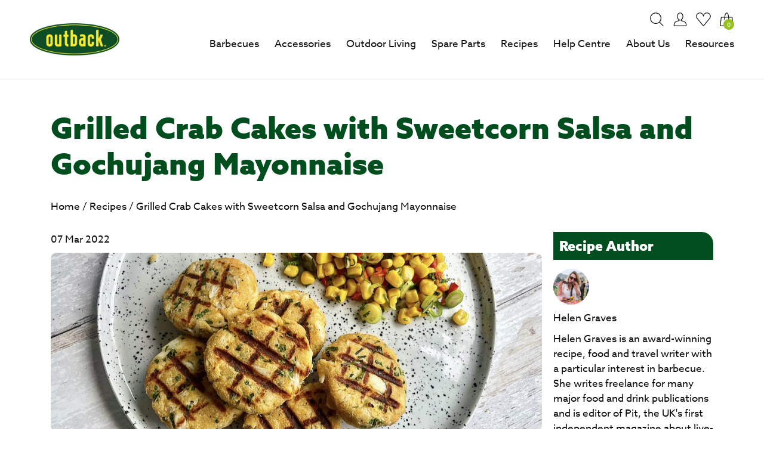

--- FILE ---
content_type: text/html; charset=UTF-8
request_url: https://www.outbackbarbecues.com/recipes/grilled-crab-cakes-with-sweetcorn-salsa-and-gochujang-mayonnaise/
body_size: 30558
content:
<!DOCTYPE html>
<html lang="en-GB">
<head> <script type="text/javascript">
/* <![CDATA[ */
var gform;gform||(document.addEventListener("gform_main_scripts_loaded",function(){gform.scriptsLoaded=!0}),document.addEventListener("gform/theme/scripts_loaded",function(){gform.themeScriptsLoaded=!0}),window.addEventListener("DOMContentLoaded",function(){gform.domLoaded=!0}),gform={domLoaded:!1,scriptsLoaded:!1,themeScriptsLoaded:!1,isFormEditor:()=>"function"==typeof InitializeEditor,callIfLoaded:function(o){return!(!gform.domLoaded||!gform.scriptsLoaded||!gform.themeScriptsLoaded&&!gform.isFormEditor()||(gform.isFormEditor()&&console.warn("The use of gform.initializeOnLoaded() is deprecated in the form editor context and will be removed in Gravity Forms 3.1."),o(),0))},initializeOnLoaded:function(o){gform.callIfLoaded(o)||(document.addEventListener("gform_main_scripts_loaded",()=>{gform.scriptsLoaded=!0,gform.callIfLoaded(o)}),document.addEventListener("gform/theme/scripts_loaded",()=>{gform.themeScriptsLoaded=!0,gform.callIfLoaded(o)}),window.addEventListener("DOMContentLoaded",()=>{gform.domLoaded=!0,gform.callIfLoaded(o)}))},hooks:{action:{},filter:{}},addAction:function(o,r,e,t){gform.addHook("action",o,r,e,t)},addFilter:function(o,r,e,t){gform.addHook("filter",o,r,e,t)},doAction:function(o){gform.doHook("action",o,arguments)},applyFilters:function(o){return gform.doHook("filter",o,arguments)},removeAction:function(o,r){gform.removeHook("action",o,r)},removeFilter:function(o,r,e){gform.removeHook("filter",o,r,e)},addHook:function(o,r,e,t,n){null==gform.hooks[o][r]&&(gform.hooks[o][r]=[]);var d=gform.hooks[o][r];null==n&&(n=r+"_"+d.length),gform.hooks[o][r].push({tag:n,callable:e,priority:t=null==t?10:t})},doHook:function(r,o,e){var t;if(e=Array.prototype.slice.call(e,1),null!=gform.hooks[r][o]&&((o=gform.hooks[r][o]).sort(function(o,r){return o.priority-r.priority}),o.forEach(function(o){"function"!=typeof(t=o.callable)&&(t=window[t]),"action"==r?t.apply(null,e):e[0]=t.apply(null,e)})),"filter"==r)return e[0]},removeHook:function(o,r,t,n){var e;null!=gform.hooks[o][r]&&(e=(e=gform.hooks[o][r]).filter(function(o,r,e){return!!(null!=n&&n!=o.tag||null!=t&&t!=o.priority)}),gform.hooks[o][r]=e)}});
/* ]]> */
</script>
<meta charset="UTF-8"><script>if(navigator.userAgent.match(/MSIE|Internet Explorer/i)||navigator.userAgent.match(/Trident\/7\..*?rv:11/i)){var href=document.location.href;if(!href.match(/[?&]nowprocket/)){if(href.indexOf("?")==-1){if(href.indexOf("#")==-1){document.location.href=href+"?nowprocket=1"}else{document.location.href=href.replace("#","?nowprocket=1#")}}else{if(href.indexOf("#")==-1){document.location.href=href+"&nowprocket=1"}else{document.location.href=href.replace("#","&nowprocket=1#")}}}}</script><script>(()=>{class RocketLazyLoadScripts{constructor(){this.v="2.0.3",this.userEvents=["keydown","keyup","mousedown","mouseup","mousemove","mouseover","mouseenter","mouseout","mouseleave","touchmove","touchstart","touchend","touchcancel","wheel","click","dblclick","input","visibilitychange"],this.attributeEvents=["onblur","onclick","oncontextmenu","ondblclick","onfocus","onmousedown","onmouseenter","onmouseleave","onmousemove","onmouseout","onmouseover","onmouseup","onmousewheel","onscroll","onsubmit"]}async t(){this.i(),this.o(),/iP(ad|hone)/.test(navigator.userAgent)&&this.h(),this.u(),this.l(this),this.m(),this.k(this),this.p(this),this._(),await Promise.all([this.R(),this.L()]),this.lastBreath=Date.now(),this.S(this),this.P(),this.D(),this.O(),this.M(),await this.C(this.delayedScripts.normal),await this.C(this.delayedScripts.defer),await this.C(this.delayedScripts.async),this.F("domReady"),await this.T(),await this.j(),await this.I(),this.F("windowLoad"),await this.A(),window.dispatchEvent(new Event("rocket-allScriptsLoaded")),this.everythingLoaded=!0,this.lastTouchEnd&&await new Promise((t=>setTimeout(t,500-Date.now()+this.lastTouchEnd))),this.H(),this.F("all"),this.U(),this.W()}i(){this.CSPIssue=sessionStorage.getItem("rocketCSPIssue"),document.addEventListener("securitypolicyviolation",(t=>{this.CSPIssue||"script-src-elem"!==t.violatedDirective||"data"!==t.blockedURI||(this.CSPIssue=!0,sessionStorage.setItem("rocketCSPIssue",!0))}),{isRocket:!0})}o(){window.addEventListener("pageshow",(t=>{this.persisted=t.persisted,this.realWindowLoadedFired=!0}),{isRocket:!0}),window.addEventListener("pagehide",(()=>{this.onFirstUserAction=null}),{isRocket:!0})}h(){let t;function e(e){t=e}window.addEventListener("touchstart",e,{isRocket:!0}),window.addEventListener("touchend",(function i(o){Math.abs(o.changedTouches[0].pageX-t.changedTouches[0].pageX)<10&&Math.abs(o.changedTouches[0].pageY-t.changedTouches[0].pageY)<10&&o.timeStamp-t.timeStamp<200&&(o.target.dispatchEvent(new PointerEvent("click",{target:o.target,bubbles:!0,cancelable:!0,detail:1})),event.preventDefault(),window.removeEventListener("touchstart",e,{isRocket:!0}),window.removeEventListener("touchend",i,{isRocket:!0}))}),{isRocket:!0})}q(t){this.userActionTriggered||("mousemove"!==t.type||this.firstMousemoveIgnored?"keyup"===t.type||"mouseover"===t.type||"mouseout"===t.type||(this.userActionTriggered=!0,this.onFirstUserAction&&this.onFirstUserAction()):this.firstMousemoveIgnored=!0),"click"===t.type&&t.preventDefault(),this.savedUserEvents.length>0&&(t.stopPropagation(),t.stopImmediatePropagation()),"touchstart"===this.lastEvent&&"touchend"===t.type&&(this.lastTouchEnd=Date.now()),"click"===t.type&&(this.lastTouchEnd=0),this.lastEvent=t.type,this.savedUserEvents.push(t)}u(){this.savedUserEvents=[],this.userEventHandler=this.q.bind(this),this.userEvents.forEach((t=>window.addEventListener(t,this.userEventHandler,{passive:!1,isRocket:!0})))}U(){this.userEvents.forEach((t=>window.removeEventListener(t,this.userEventHandler,{passive:!1,isRocket:!0}))),this.savedUserEvents.forEach((t=>{t.target.dispatchEvent(new window[t.constructor.name](t.type,t))}))}m(){this.eventsMutationObserver=new MutationObserver((t=>{const e="return false";for(const i of t){if("attributes"===i.type){const t=i.target.getAttribute(i.attributeName);t&&t!==e&&(i.target.setAttribute("data-rocket-"+i.attributeName,t),i.target["rocket"+i.attributeName]=new Function("event",t),i.target.setAttribute(i.attributeName,e))}"childList"===i.type&&i.addedNodes.forEach((t=>{if(t.nodeType===Node.ELEMENT_NODE)for(const i of t.attributes)this.attributeEvents.includes(i.name)&&i.value&&""!==i.value&&(t.setAttribute("data-rocket-"+i.name,i.value),t["rocket"+i.name]=new Function("event",i.value),t.setAttribute(i.name,e))}))}})),this.eventsMutationObserver.observe(document,{subtree:!0,childList:!0,attributeFilter:this.attributeEvents})}H(){this.eventsMutationObserver.disconnect(),this.attributeEvents.forEach((t=>{document.querySelectorAll("[data-rocket-"+t+"]").forEach((e=>{e.setAttribute(t,e.getAttribute("data-rocket-"+t)),e.removeAttribute("data-rocket-"+t)}))}))}k(t){Object.defineProperty(HTMLElement.prototype,"onclick",{get(){return this.rocketonclick||null},set(e){this.rocketonclick=e,this.setAttribute(t.everythingLoaded?"onclick":"data-rocket-onclick","this.rocketonclick(event)")}})}S(t){function e(e,i){let o=e[i];e[i]=null,Object.defineProperty(e,i,{get:()=>o,set(s){t.everythingLoaded?o=s:e["rocket"+i]=o=s}})}e(document,"onreadystatechange"),e(window,"onload"),e(window,"onpageshow");try{Object.defineProperty(document,"readyState",{get:()=>t.rocketReadyState,set(e){t.rocketReadyState=e},configurable:!0}),document.readyState="loading"}catch(t){console.log("WPRocket DJE readyState conflict, bypassing")}}l(t){this.originalAddEventListener=EventTarget.prototype.addEventListener,this.originalRemoveEventListener=EventTarget.prototype.removeEventListener,this.savedEventListeners=[],EventTarget.prototype.addEventListener=function(e,i,o){o&&o.isRocket||!t.B(e,this)&&!t.userEvents.includes(e)||t.B(e,this)&&!t.userActionTriggered||e.startsWith("rocket-")||t.everythingLoaded?t.originalAddEventListener.call(this,e,i,o):t.savedEventListeners.push({target:this,remove:!1,type:e,func:i,options:o})},EventTarget.prototype.removeEventListener=function(e,i,o){o&&o.isRocket||!t.B(e,this)&&!t.userEvents.includes(e)||t.B(e,this)&&!t.userActionTriggered||e.startsWith("rocket-")||t.everythingLoaded?t.originalRemoveEventListener.call(this,e,i,o):t.savedEventListeners.push({target:this,remove:!0,type:e,func:i,options:o})}}F(t){"all"===t&&(EventTarget.prototype.addEventListener=this.originalAddEventListener,EventTarget.prototype.removeEventListener=this.originalRemoveEventListener),this.savedEventListeners=this.savedEventListeners.filter((e=>{let i=e.type,o=e.target||window;return"domReady"===t&&"DOMContentLoaded"!==i&&"readystatechange"!==i||("windowLoad"===t&&"load"!==i&&"readystatechange"!==i&&"pageshow"!==i||(this.B(i,o)&&(i="rocket-"+i),e.remove?o.removeEventListener(i,e.func,e.options):o.addEventListener(i,e.func,e.options),!1))}))}p(t){let e;function i(e){return t.everythingLoaded?e:e.split(" ").map((t=>"load"===t||t.startsWith("load.")?"rocket-jquery-load":t)).join(" ")}function o(o){function s(e){const s=o.fn[e];o.fn[e]=o.fn.init.prototype[e]=function(){return this[0]===window&&t.userActionTriggered&&("string"==typeof arguments[0]||arguments[0]instanceof String?arguments[0]=i(arguments[0]):"object"==typeof arguments[0]&&Object.keys(arguments[0]).forEach((t=>{const e=arguments[0][t];delete arguments[0][t],arguments[0][i(t)]=e}))),s.apply(this,arguments),this}}if(o&&o.fn&&!t.allJQueries.includes(o)){const e={DOMContentLoaded:[],"rocket-DOMContentLoaded":[]};for(const t in e)document.addEventListener(t,(()=>{e[t].forEach((t=>t()))}),{isRocket:!0});o.fn.ready=o.fn.init.prototype.ready=function(i){function s(){parseInt(o.fn.jquery)>2?setTimeout((()=>i.bind(document)(o))):i.bind(document)(o)}return t.realDomReadyFired?!t.userActionTriggered||t.fauxDomReadyFired?s():e["rocket-DOMContentLoaded"].push(s):e.DOMContentLoaded.push(s),o([])},s("on"),s("one"),s("off"),t.allJQueries.push(o)}e=o}t.allJQueries=[],o(window.jQuery),Object.defineProperty(window,"jQuery",{get:()=>e,set(t){o(t)}})}P(){const t=new Map;document.write=document.writeln=function(e){const i=document.currentScript,o=document.createRange(),s=i.parentElement;let n=t.get(i);void 0===n&&(n=i.nextSibling,t.set(i,n));const c=document.createDocumentFragment();o.setStart(c,0),c.appendChild(o.createContextualFragment(e)),s.insertBefore(c,n)}}async R(){return new Promise((t=>{this.userActionTriggered?t():this.onFirstUserAction=t}))}async L(){return new Promise((t=>{document.addEventListener("DOMContentLoaded",(()=>{this.realDomReadyFired=!0,t()}),{isRocket:!0})}))}async I(){return this.realWindowLoadedFired?Promise.resolve():new Promise((t=>{window.addEventListener("load",t,{isRocket:!0})}))}M(){this.pendingScripts=[];this.scriptsMutationObserver=new MutationObserver((t=>{for(const e of t)e.addedNodes.forEach((t=>{"SCRIPT"!==t.tagName||t.noModule||t.isWPRocket||this.pendingScripts.push({script:t,promise:new Promise((e=>{const i=()=>{const i=this.pendingScripts.findIndex((e=>e.script===t));i>=0&&this.pendingScripts.splice(i,1),e()};t.addEventListener("load",i,{isRocket:!0}),t.addEventListener("error",i,{isRocket:!0}),setTimeout(i,1e3)}))})}))})),this.scriptsMutationObserver.observe(document,{childList:!0,subtree:!0})}async j(){await this.J(),this.pendingScripts.length?(await this.pendingScripts[0].promise,await this.j()):this.scriptsMutationObserver.disconnect()}D(){this.delayedScripts={normal:[],async:[],defer:[]},document.querySelectorAll("script[type$=rocketlazyloadscript]").forEach((t=>{t.hasAttribute("data-rocket-src")?t.hasAttribute("async")&&!1!==t.async?this.delayedScripts.async.push(t):t.hasAttribute("defer")&&!1!==t.defer||"module"===t.getAttribute("data-rocket-type")?this.delayedScripts.defer.push(t):this.delayedScripts.normal.push(t):this.delayedScripts.normal.push(t)}))}async _(){await this.L();let t=[];document.querySelectorAll("script[type$=rocketlazyloadscript][data-rocket-src]").forEach((e=>{let i=e.getAttribute("data-rocket-src");if(i&&!i.startsWith("data:")){i.startsWith("//")&&(i=location.protocol+i);try{const o=new URL(i).origin;o!==location.origin&&t.push({src:o,crossOrigin:e.crossOrigin||"module"===e.getAttribute("data-rocket-type")})}catch(t){}}})),t=[...new Map(t.map((t=>[JSON.stringify(t),t]))).values()],this.N(t,"preconnect")}async $(t){if(await this.G(),!0!==t.noModule||!("noModule"in HTMLScriptElement.prototype))return new Promise((e=>{let i;function o(){(i||t).setAttribute("data-rocket-status","executed"),e()}try{if(navigator.userAgent.includes("Firefox/")||""===navigator.vendor||this.CSPIssue)i=document.createElement("script"),[...t.attributes].forEach((t=>{let e=t.nodeName;"type"!==e&&("data-rocket-type"===e&&(e="type"),"data-rocket-src"===e&&(e="src"),i.setAttribute(e,t.nodeValue))})),t.text&&(i.text=t.text),t.nonce&&(i.nonce=t.nonce),i.hasAttribute("src")?(i.addEventListener("load",o,{isRocket:!0}),i.addEventListener("error",(()=>{i.setAttribute("data-rocket-status","failed-network"),e()}),{isRocket:!0}),setTimeout((()=>{i.isConnected||e()}),1)):(i.text=t.text,o()),i.isWPRocket=!0,t.parentNode.replaceChild(i,t);else{const i=t.getAttribute("data-rocket-type"),s=t.getAttribute("data-rocket-src");i?(t.type=i,t.removeAttribute("data-rocket-type")):t.removeAttribute("type"),t.addEventListener("load",o,{isRocket:!0}),t.addEventListener("error",(i=>{this.CSPIssue&&i.target.src.startsWith("data:")?(console.log("WPRocket: CSP fallback activated"),t.removeAttribute("src"),this.$(t).then(e)):(t.setAttribute("data-rocket-status","failed-network"),e())}),{isRocket:!0}),s?(t.fetchPriority="high",t.removeAttribute("data-rocket-src"),t.src=s):t.src="data:text/javascript;base64,"+window.btoa(unescape(encodeURIComponent(t.text)))}}catch(i){t.setAttribute("data-rocket-status","failed-transform"),e()}}));t.setAttribute("data-rocket-status","skipped")}async C(t){const e=t.shift();return e?(e.isConnected&&await this.$(e),this.C(t)):Promise.resolve()}O(){this.N([...this.delayedScripts.normal,...this.delayedScripts.defer,...this.delayedScripts.async],"preload")}N(t,e){this.trash=this.trash||[];let i=!0;var o=document.createDocumentFragment();t.forEach((t=>{const s=t.getAttribute&&t.getAttribute("data-rocket-src")||t.src;if(s&&!s.startsWith("data:")){const n=document.createElement("link");n.href=s,n.rel=e,"preconnect"!==e&&(n.as="script",n.fetchPriority=i?"high":"low"),t.getAttribute&&"module"===t.getAttribute("data-rocket-type")&&(n.crossOrigin=!0),t.crossOrigin&&(n.crossOrigin=t.crossOrigin),t.integrity&&(n.integrity=t.integrity),t.nonce&&(n.nonce=t.nonce),o.appendChild(n),this.trash.push(n),i=!1}})),document.head.appendChild(o)}W(){this.trash.forEach((t=>t.remove()))}async T(){try{document.readyState="interactive"}catch(t){}this.fauxDomReadyFired=!0;try{await this.G(),document.dispatchEvent(new Event("rocket-readystatechange")),await this.G(),document.rocketonreadystatechange&&document.rocketonreadystatechange(),await this.G(),document.dispatchEvent(new Event("rocket-DOMContentLoaded")),await this.G(),window.dispatchEvent(new Event("rocket-DOMContentLoaded"))}catch(t){console.error(t)}}async A(){try{document.readyState="complete"}catch(t){}try{await this.G(),document.dispatchEvent(new Event("rocket-readystatechange")),await this.G(),document.rocketonreadystatechange&&document.rocketonreadystatechange(),await this.G(),window.dispatchEvent(new Event("rocket-load")),await this.G(),window.rocketonload&&window.rocketonload(),await this.G(),this.allJQueries.forEach((t=>t(window).trigger("rocket-jquery-load"))),await this.G();const t=new Event("rocket-pageshow");t.persisted=this.persisted,window.dispatchEvent(t),await this.G(),window.rocketonpageshow&&window.rocketonpageshow({persisted:this.persisted})}catch(t){console.error(t)}}async G(){Date.now()-this.lastBreath>45&&(await this.J(),this.lastBreath=Date.now())}async J(){return document.hidden?new Promise((t=>setTimeout(t))):new Promise((t=>requestAnimationFrame(t)))}B(t,e){return e===document&&"readystatechange"===t||(e===document&&"DOMContentLoaded"===t||(e===window&&"DOMContentLoaded"===t||(e===window&&"load"===t||e===window&&"pageshow"===t)))}static run(){(new RocketLazyLoadScripts).t()}}RocketLazyLoadScripts.run()})();</script>
	
	<meta name="viewport" content="width=device-width, initial-scale=1">
	<link rel="profile" href="https://gmpg.org/xfn/11">
	<link data-minify="1" rel="stylesheet" href="https://www.outbackbarbecues.com/wp-content/cache/min/1/ltr8pmd.css?ver=1758790300">
	<script type="rocketlazyloadscript" data-rocket-type='text/javascript' data-rocket-src='https://platform-api.sharethis.com/js/sharethis.js#property=61e1b7dc61edda00194ebed9&product=sop' async='async'></script>
	<link rel="shortcut icon" href="https://www.outbackbarbecues.com/wp-content/themes/outback/images/favicon/favicon.ico" type="image/x-icon" />
	<link rel="apple-touch-icon" href="https://www.outbackbarbecues.com/wp-content/themes/outback/images/favicon/apple-touch-icon.png" />
	<link rel="apple-touch-icon" sizes="57x57" href="https://www.outbackbarbecues.com/wp-content/themes/outback/images/favicon/apple-touch-icon-57x57.png" />
	<link rel="apple-touch-icon" sizes="72x72" href="https://www.outbackbarbecues.com/wp-content/themes/outback/images/favicon/apple-touch-icon-72x72.png" />
	<link rel="apple-touch-icon" sizes="76x76" href="https://www.outbackbarbecues.com/wp-content/themes/outback/images/favicon/apple-touch-icon-76x76.png" />
	<link rel="apple-touch-icon" sizes="114x114" href="https://www.outbackbarbecues.com/wp-content/themes/outback/images/favicon/apple-touch-icon-114x114.png" />
	<link rel="apple-touch-icon" sizes="120x120" href="https://www.outbackbarbecues.com/wp-content/themes/outback/images/favicon/apple-touch-icon-120x120.png" />
	<link rel="apple-touch-icon" sizes="144x144" href="https://www.outbackbarbecues.com/wp-content/themes/outback/images/favicon/apple-touch-icon-144x144.png" />
	<link rel="apple-touch-icon" sizes="152x152" href="https://www.outbackbarbecues.com/wp-content/themes/outback/images/favicon/apple-touch-icon-152x152.png" />
	<!-- Google Tag Manager -->
	<script type="rocketlazyloadscript">(function(w,d,s,l,i){w[l]=w[l]||[];w[l].push({'gtm.start':
	new Date().getTime(),event:'gtm.js'});var f=d.getElementsByTagName(s)[0],
	j=d.createElement(s),dl=l!='dataLayer'?'&l='+l:'';j.async=true;j.src=
	'https://www.googletagmanager.com/gtm.js?id='+i+dl;f.parentNode.insertBefore(j,f);
	})(window,document,'script','dataLayer','GTM-M2BP82W');</script>
	<!-- End Google Tag Manager -->	
					<script type="rocketlazyloadscript">document.documentElement.className = document.documentElement.className + ' yes-js js_active js'</script>
			<meta name='robots' content='index, follow, max-image-preview:large, max-snippet:-1, max-video-preview:-1' />
	<style>img:is([sizes="auto" i], [sizes^="auto," i]) { contain-intrinsic-size: 3000px 1500px }</style>
	
<!-- Google Tag Manager for WordPress by gtm4wp.com -->
<script data-cfasync="false" data-pagespeed-no-defer>
	var gtm4wp_datalayer_name = "dataLayer";
	var dataLayer = dataLayer || [];
	const gtm4wp_use_sku_instead = false;
	const gtm4wp_currency = 'GBP';
	const gtm4wp_product_per_impression = 10;
	const gtm4wp_clear_ecommerce = false;
</script>
<!-- End Google Tag Manager for WordPress by gtm4wp.com -->
	<!-- This site is optimized with the Yoast SEO plugin v25.1 - https://yoast.com/wordpress/plugins/seo/ -->
	<title>Recipe: Grilled Crab Cakes with Sweetcorn Salsa and Gochujang Mayonnaise</title>
	<meta name="description" content="Don&#039;t know what to cook on your Outback barbecue next? Why not try our recipe for these Grilled Crab Cakes with Sweetcorn Salsa and Gochujang Mayonnaise." />
	<link rel="canonical" href="https://www.outbackbarbecues.com/recipes/grilled-crab-cakes-with-sweetcorn-salsa-and-gochujang-mayonnaise/" />
	<meta property="og:locale" content="en_GB" />
	<meta property="og:type" content="article" />
	<meta property="og:title" content="Recipe: Grilled Crab Cakes with Sweetcorn Salsa and Gochujang Mayonnaise" />
	<meta property="og:description" content="Don&#039;t know what to cook on your Outback barbecue next? Why not try our recipe for these Grilled Crab Cakes with Sweetcorn Salsa and Gochujang Mayonnaise." />
	<meta property="og:url" content="https://www.outbackbarbecues.com/recipes/grilled-crab-cakes-with-sweetcorn-salsa-and-gochujang-mayonnaise/" />
	<meta property="og:site_name" content="Outback Barbecues" />
	<meta property="article:modified_time" content="2023-04-19T14:52:11+00:00" />
	<meta property="og:image" content="https://www.outbackbarbecues.com/wp-content/uploads/2022/03/crab_cakes_with_corn_salsa.jpeg" />
	<meta property="og:image:width" content="1170" />
	<meta property="og:image:height" content="858" />
	<meta property="og:image:type" content="image/jpeg" />
	<meta name="twitter:card" content="summary_large_image" />
	<meta name="twitter:label1" content="Estimated reading time" />
	<meta name="twitter:data1" content="1 minute" />
	<script type="application/ld+json" class="yoast-schema-graph">{"@context":"https://schema.org","@graph":[{"@type":"WebPage","@id":"https://www.outbackbarbecues.com/recipes/grilled-crab-cakes-with-sweetcorn-salsa-and-gochujang-mayonnaise/","url":"https://www.outbackbarbecues.com/recipes/grilled-crab-cakes-with-sweetcorn-salsa-and-gochujang-mayonnaise/","name":"Recipe: Grilled Crab Cakes with Sweetcorn Salsa and Gochujang Mayonnaise","isPartOf":{"@id":"https://www.outbackbarbecues.com/#website"},"primaryImageOfPage":{"@id":"https://www.outbackbarbecues.com/recipes/grilled-crab-cakes-with-sweetcorn-salsa-and-gochujang-mayonnaise/#primaryimage"},"image":{"@id":"https://www.outbackbarbecues.com/recipes/grilled-crab-cakes-with-sweetcorn-salsa-and-gochujang-mayonnaise/#primaryimage"},"thumbnailUrl":"https://www.outbackbarbecues.com/wp-content/uploads/2022/03/crab_cakes_with_corn_salsa.jpeg","datePublished":"2022-03-07T16:44:36+00:00","dateModified":"2023-04-19T14:52:11+00:00","description":"Don't know what to cook on your Outback barbecue next? Why not try our recipe for these Grilled Crab Cakes with Sweetcorn Salsa and Gochujang Mayonnaise.","breadcrumb":{"@id":"https://www.outbackbarbecues.com/recipes/grilled-crab-cakes-with-sweetcorn-salsa-and-gochujang-mayonnaise/#breadcrumb"},"inLanguage":"en-GB","potentialAction":[{"@type":"ReadAction","target":["https://www.outbackbarbecues.com/recipes/grilled-crab-cakes-with-sweetcorn-salsa-and-gochujang-mayonnaise/"]}]},{"@type":"ImageObject","inLanguage":"en-GB","@id":"https://www.outbackbarbecues.com/recipes/grilled-crab-cakes-with-sweetcorn-salsa-and-gochujang-mayonnaise/#primaryimage","url":"https://www.outbackbarbecues.com/wp-content/uploads/2022/03/crab_cakes_with_corn_salsa.jpeg","contentUrl":"https://www.outbackbarbecues.com/wp-content/uploads/2022/03/crab_cakes_with_corn_salsa.jpeg","width":1170,"height":858,"caption":"Grilled Crab Cakes with Sweetcorn Salsa and Gochujang Mayonnaise"},{"@type":"BreadcrumbList","@id":"https://www.outbackbarbecues.com/recipes/grilled-crab-cakes-with-sweetcorn-salsa-and-gochujang-mayonnaise/#breadcrumb","itemListElement":[{"@type":"ListItem","position":1,"name":"Home","item":"https://www.outbackbarbecues.com/"},{"@type":"ListItem","position":2,"name":"Recipes","item":"https://www.outbackbarbecues.com/recipes/"},{"@type":"ListItem","position":3,"name":"Grilled Crab Cakes with Sweetcorn Salsa and Gochujang Mayonnaise"}]},{"@type":"WebSite","@id":"https://www.outbackbarbecues.com/#website","url":"https://www.outbackbarbecues.com/","name":"Outback Barbecues","description":"","publisher":{"@id":"https://www.outbackbarbecues.com/#organization"},"potentialAction":[{"@type":"SearchAction","target":{"@type":"EntryPoint","urlTemplate":"https://www.outbackbarbecues.com/?s={search_term_string}"},"query-input":{"@type":"PropertyValueSpecification","valueRequired":true,"valueName":"search_term_string"}}],"inLanguage":"en-GB"},{"@type":"Organization","@id":"https://www.outbackbarbecues.com/#organization","name":"Outback Barbecues","url":"https://www.outbackbarbecues.com/","logo":{"@type":"ImageObject","inLanguage":"en-GB","@id":"https://www.outbackbarbecues.com/#/schema/logo/image/","url":"https://outbackbarbecues.com/wp-content/uploads/2022/01/logo.png","contentUrl":"https://outbackbarbecues.com/wp-content/uploads/2022/01/logo.png","width":540,"height":195,"caption":"Outback Barbecues"},"image":{"@id":"https://www.outbackbarbecues.com/#/schema/logo/image/"}}]}</script>
	<!-- / Yoast SEO plugin. -->


<link rel='stylesheet' id='woobt-blocks-css' href='https://www.outbackbarbecues.com/wp-content/plugins/woo-bought-together/assets/css/blocks.css?ver=7.6.4' type='text/css' media='all' />
<link data-minify="1" rel='stylesheet' id='wc-points-and-rewards-blocks-integration-css' href='https://www.outbackbarbecues.com/wp-content/cache/min/1/wp-content/plugins/woocommerce-points-and-rewards/build/style-index.css?ver=1758790300' type='text/css' media='all' />
<style id='classic-theme-styles-inline-css' type='text/css'>
/*! This file is auto-generated */
.wp-block-button__link{color:#fff;background-color:#32373c;border-radius:9999px;box-shadow:none;text-decoration:none;padding:calc(.667em + 2px) calc(1.333em + 2px);font-size:1.125em}.wp-block-file__button{background:#32373c;color:#fff;text-decoration:none}
</style>
<link data-minify="1" rel='stylesheet' id='jquery-selectBox-css' href='https://www.outbackbarbecues.com/wp-content/cache/min/1/wp-content/plugins/yith-woocommerce-wishlist/assets/css/jquery.selectBox.css?ver=1758790300' type='text/css' media='all' />
<link data-minify="1" rel='stylesheet' id='woocommerce_prettyPhoto_css-css' href='https://www.outbackbarbecues.com/wp-content/cache/min/1/wp-content/plugins/woocommerce/assets/css/prettyPhoto.css?ver=1758790300' type='text/css' media='all' />
<link data-minify="1" rel='stylesheet' id='yith-wcwl-main-css' href='https://www.outbackbarbecues.com/wp-content/cache/min/1/wp-content/plugins/yith-woocommerce-wishlist/assets/css/style.css?ver=1758790300' type='text/css' media='all' />
<style id='yith-wcwl-main-inline-css' type='text/css'>
 :root { --color-add-to-wishlist-background: rgb(255,255,255); --color-add-to-wishlist-text: rgb(119,207,87); --color-add-to-wishlist-border: #333333; --color-add-to-wishlist-background-hover: #333333; --color-add-to-wishlist-text-hover: #FFFFFF; --color-add-to-wishlist-border-hover: #333333; --rounded-corners-radius: 16px; --color-add-to-cart-background: #333333; --color-add-to-cart-text: #FFFFFF; --color-add-to-cart-border: #333333; --color-add-to-cart-background-hover: #4F4F4F; --color-add-to-cart-text-hover: #FFFFFF; --color-add-to-cart-border-hover: #4F4F4F; --add-to-cart-rounded-corners-radius: 16px; --color-button-style-1-background: #333333; --color-button-style-1-text: #FFFFFF; --color-button-style-1-border: #333333; --color-button-style-1-background-hover: #4F4F4F; --color-button-style-1-text-hover: #FFFFFF; --color-button-style-1-border-hover: #4F4F4F; --color-button-style-2-background: #333333; --color-button-style-2-text: #FFFFFF; --color-button-style-2-border: #333333; --color-button-style-2-background-hover: #4F4F4F; --color-button-style-2-text-hover: #FFFFFF; --color-button-style-2-border-hover: #4F4F4F; --color-wishlist-table-background: #FFFFFF; --color-wishlist-table-text: #6d6c6c; --color-wishlist-table-border: #FFFFFF; --color-headers-background: #F4F4F4; --color-share-button-color: #FFFFFF; --color-share-button-color-hover: #FFFFFF; --color-fb-button-background: #39599E; --color-fb-button-background-hover: #595A5A; --color-tw-button-background: #45AFE2; --color-tw-button-background-hover: #595A5A; --color-pr-button-background: #AB2E31; --color-pr-button-background-hover: #595A5A; --color-em-button-background: #FBB102; --color-em-button-background-hover: #595A5A; --color-wa-button-background: #00A901; --color-wa-button-background-hover: #595A5A; --feedback-duration: 3s } 
 :root { --color-add-to-wishlist-background: rgb(255,255,255); --color-add-to-wishlist-text: rgb(119,207,87); --color-add-to-wishlist-border: #333333; --color-add-to-wishlist-background-hover: #333333; --color-add-to-wishlist-text-hover: #FFFFFF; --color-add-to-wishlist-border-hover: #333333; --rounded-corners-radius: 16px; --color-add-to-cart-background: #333333; --color-add-to-cart-text: #FFFFFF; --color-add-to-cart-border: #333333; --color-add-to-cart-background-hover: #4F4F4F; --color-add-to-cart-text-hover: #FFFFFF; --color-add-to-cart-border-hover: #4F4F4F; --add-to-cart-rounded-corners-radius: 16px; --color-button-style-1-background: #333333; --color-button-style-1-text: #FFFFFF; --color-button-style-1-border: #333333; --color-button-style-1-background-hover: #4F4F4F; --color-button-style-1-text-hover: #FFFFFF; --color-button-style-1-border-hover: #4F4F4F; --color-button-style-2-background: #333333; --color-button-style-2-text: #FFFFFF; --color-button-style-2-border: #333333; --color-button-style-2-background-hover: #4F4F4F; --color-button-style-2-text-hover: #FFFFFF; --color-button-style-2-border-hover: #4F4F4F; --color-wishlist-table-background: #FFFFFF; --color-wishlist-table-text: #6d6c6c; --color-wishlist-table-border: #FFFFFF; --color-headers-background: #F4F4F4; --color-share-button-color: #FFFFFF; --color-share-button-color-hover: #FFFFFF; --color-fb-button-background: #39599E; --color-fb-button-background-hover: #595A5A; --color-tw-button-background: #45AFE2; --color-tw-button-background-hover: #595A5A; --color-pr-button-background: #AB2E31; --color-pr-button-background-hover: #595A5A; --color-em-button-background: #FBB102; --color-em-button-background-hover: #595A5A; --color-wa-button-background: #00A901; --color-wa-button-background-hover: #595A5A; --feedback-duration: 3s } 
</style>
<style id='global-styles-inline-css' type='text/css'>
:root{--wp--preset--aspect-ratio--square: 1;--wp--preset--aspect-ratio--4-3: 4/3;--wp--preset--aspect-ratio--3-4: 3/4;--wp--preset--aspect-ratio--3-2: 3/2;--wp--preset--aspect-ratio--2-3: 2/3;--wp--preset--aspect-ratio--16-9: 16/9;--wp--preset--aspect-ratio--9-16: 9/16;--wp--preset--color--black: #000000;--wp--preset--color--cyan-bluish-gray: #abb8c3;--wp--preset--color--white: #ffffff;--wp--preset--color--pale-pink: #f78da7;--wp--preset--color--vivid-red: #cf2e2e;--wp--preset--color--luminous-vivid-orange: #ff6900;--wp--preset--color--luminous-vivid-amber: #fcb900;--wp--preset--color--light-green-cyan: #7bdcb5;--wp--preset--color--vivid-green-cyan: #00d084;--wp--preset--color--pale-cyan-blue: #8ed1fc;--wp--preset--color--vivid-cyan-blue: #0693e3;--wp--preset--color--vivid-purple: #9b51e0;--wp--preset--gradient--vivid-cyan-blue-to-vivid-purple: linear-gradient(135deg,rgba(6,147,227,1) 0%,rgb(155,81,224) 100%);--wp--preset--gradient--light-green-cyan-to-vivid-green-cyan: linear-gradient(135deg,rgb(122,220,180) 0%,rgb(0,208,130) 100%);--wp--preset--gradient--luminous-vivid-amber-to-luminous-vivid-orange: linear-gradient(135deg,rgba(252,185,0,1) 0%,rgba(255,105,0,1) 100%);--wp--preset--gradient--luminous-vivid-orange-to-vivid-red: linear-gradient(135deg,rgba(255,105,0,1) 0%,rgb(207,46,46) 100%);--wp--preset--gradient--very-light-gray-to-cyan-bluish-gray: linear-gradient(135deg,rgb(238,238,238) 0%,rgb(169,184,195) 100%);--wp--preset--gradient--cool-to-warm-spectrum: linear-gradient(135deg,rgb(74,234,220) 0%,rgb(151,120,209) 20%,rgb(207,42,186) 40%,rgb(238,44,130) 60%,rgb(251,105,98) 80%,rgb(254,248,76) 100%);--wp--preset--gradient--blush-light-purple: linear-gradient(135deg,rgb(255,206,236) 0%,rgb(152,150,240) 100%);--wp--preset--gradient--blush-bordeaux: linear-gradient(135deg,rgb(254,205,165) 0%,rgb(254,45,45) 50%,rgb(107,0,62) 100%);--wp--preset--gradient--luminous-dusk: linear-gradient(135deg,rgb(255,203,112) 0%,rgb(199,81,192) 50%,rgb(65,88,208) 100%);--wp--preset--gradient--pale-ocean: linear-gradient(135deg,rgb(255,245,203) 0%,rgb(182,227,212) 50%,rgb(51,167,181) 100%);--wp--preset--gradient--electric-grass: linear-gradient(135deg,rgb(202,248,128) 0%,rgb(113,206,126) 100%);--wp--preset--gradient--midnight: linear-gradient(135deg,rgb(2,3,129) 0%,rgb(40,116,252) 100%);--wp--preset--font-size--small: 13px;--wp--preset--font-size--medium: 20px;--wp--preset--font-size--large: 36px;--wp--preset--font-size--x-large: 42px;--wp--preset--spacing--20: 0.44rem;--wp--preset--spacing--30: 0.67rem;--wp--preset--spacing--40: 1rem;--wp--preset--spacing--50: 1.5rem;--wp--preset--spacing--60: 2.25rem;--wp--preset--spacing--70: 3.38rem;--wp--preset--spacing--80: 5.06rem;--wp--preset--shadow--natural: 6px 6px 9px rgba(0, 0, 0, 0.2);--wp--preset--shadow--deep: 12px 12px 50px rgba(0, 0, 0, 0.4);--wp--preset--shadow--sharp: 6px 6px 0px rgba(0, 0, 0, 0.2);--wp--preset--shadow--outlined: 6px 6px 0px -3px rgba(255, 255, 255, 1), 6px 6px rgba(0, 0, 0, 1);--wp--preset--shadow--crisp: 6px 6px 0px rgba(0, 0, 0, 1);}:where(.is-layout-flex){gap: 0.5em;}:where(.is-layout-grid){gap: 0.5em;}body .is-layout-flex{display: flex;}.is-layout-flex{flex-wrap: wrap;align-items: center;}.is-layout-flex > :is(*, div){margin: 0;}body .is-layout-grid{display: grid;}.is-layout-grid > :is(*, div){margin: 0;}:where(.wp-block-columns.is-layout-flex){gap: 2em;}:where(.wp-block-columns.is-layout-grid){gap: 2em;}:where(.wp-block-post-template.is-layout-flex){gap: 1.25em;}:where(.wp-block-post-template.is-layout-grid){gap: 1.25em;}.has-black-color{color: var(--wp--preset--color--black) !important;}.has-cyan-bluish-gray-color{color: var(--wp--preset--color--cyan-bluish-gray) !important;}.has-white-color{color: var(--wp--preset--color--white) !important;}.has-pale-pink-color{color: var(--wp--preset--color--pale-pink) !important;}.has-vivid-red-color{color: var(--wp--preset--color--vivid-red) !important;}.has-luminous-vivid-orange-color{color: var(--wp--preset--color--luminous-vivid-orange) !important;}.has-luminous-vivid-amber-color{color: var(--wp--preset--color--luminous-vivid-amber) !important;}.has-light-green-cyan-color{color: var(--wp--preset--color--light-green-cyan) !important;}.has-vivid-green-cyan-color{color: var(--wp--preset--color--vivid-green-cyan) !important;}.has-pale-cyan-blue-color{color: var(--wp--preset--color--pale-cyan-blue) !important;}.has-vivid-cyan-blue-color{color: var(--wp--preset--color--vivid-cyan-blue) !important;}.has-vivid-purple-color{color: var(--wp--preset--color--vivid-purple) !important;}.has-black-background-color{background-color: var(--wp--preset--color--black) !important;}.has-cyan-bluish-gray-background-color{background-color: var(--wp--preset--color--cyan-bluish-gray) !important;}.has-white-background-color{background-color: var(--wp--preset--color--white) !important;}.has-pale-pink-background-color{background-color: var(--wp--preset--color--pale-pink) !important;}.has-vivid-red-background-color{background-color: var(--wp--preset--color--vivid-red) !important;}.has-luminous-vivid-orange-background-color{background-color: var(--wp--preset--color--luminous-vivid-orange) !important;}.has-luminous-vivid-amber-background-color{background-color: var(--wp--preset--color--luminous-vivid-amber) !important;}.has-light-green-cyan-background-color{background-color: var(--wp--preset--color--light-green-cyan) !important;}.has-vivid-green-cyan-background-color{background-color: var(--wp--preset--color--vivid-green-cyan) !important;}.has-pale-cyan-blue-background-color{background-color: var(--wp--preset--color--pale-cyan-blue) !important;}.has-vivid-cyan-blue-background-color{background-color: var(--wp--preset--color--vivid-cyan-blue) !important;}.has-vivid-purple-background-color{background-color: var(--wp--preset--color--vivid-purple) !important;}.has-black-border-color{border-color: var(--wp--preset--color--black) !important;}.has-cyan-bluish-gray-border-color{border-color: var(--wp--preset--color--cyan-bluish-gray) !important;}.has-white-border-color{border-color: var(--wp--preset--color--white) !important;}.has-pale-pink-border-color{border-color: var(--wp--preset--color--pale-pink) !important;}.has-vivid-red-border-color{border-color: var(--wp--preset--color--vivid-red) !important;}.has-luminous-vivid-orange-border-color{border-color: var(--wp--preset--color--luminous-vivid-orange) !important;}.has-luminous-vivid-amber-border-color{border-color: var(--wp--preset--color--luminous-vivid-amber) !important;}.has-light-green-cyan-border-color{border-color: var(--wp--preset--color--light-green-cyan) !important;}.has-vivid-green-cyan-border-color{border-color: var(--wp--preset--color--vivid-green-cyan) !important;}.has-pale-cyan-blue-border-color{border-color: var(--wp--preset--color--pale-cyan-blue) !important;}.has-vivid-cyan-blue-border-color{border-color: var(--wp--preset--color--vivid-cyan-blue) !important;}.has-vivid-purple-border-color{border-color: var(--wp--preset--color--vivid-purple) !important;}.has-vivid-cyan-blue-to-vivid-purple-gradient-background{background: var(--wp--preset--gradient--vivid-cyan-blue-to-vivid-purple) !important;}.has-light-green-cyan-to-vivid-green-cyan-gradient-background{background: var(--wp--preset--gradient--light-green-cyan-to-vivid-green-cyan) !important;}.has-luminous-vivid-amber-to-luminous-vivid-orange-gradient-background{background: var(--wp--preset--gradient--luminous-vivid-amber-to-luminous-vivid-orange) !important;}.has-luminous-vivid-orange-to-vivid-red-gradient-background{background: var(--wp--preset--gradient--luminous-vivid-orange-to-vivid-red) !important;}.has-very-light-gray-to-cyan-bluish-gray-gradient-background{background: var(--wp--preset--gradient--very-light-gray-to-cyan-bluish-gray) !important;}.has-cool-to-warm-spectrum-gradient-background{background: var(--wp--preset--gradient--cool-to-warm-spectrum) !important;}.has-blush-light-purple-gradient-background{background: var(--wp--preset--gradient--blush-light-purple) !important;}.has-blush-bordeaux-gradient-background{background: var(--wp--preset--gradient--blush-bordeaux) !important;}.has-luminous-dusk-gradient-background{background: var(--wp--preset--gradient--luminous-dusk) !important;}.has-pale-ocean-gradient-background{background: var(--wp--preset--gradient--pale-ocean) !important;}.has-electric-grass-gradient-background{background: var(--wp--preset--gradient--electric-grass) !important;}.has-midnight-gradient-background{background: var(--wp--preset--gradient--midnight) !important;}.has-small-font-size{font-size: var(--wp--preset--font-size--small) !important;}.has-medium-font-size{font-size: var(--wp--preset--font-size--medium) !important;}.has-large-font-size{font-size: var(--wp--preset--font-size--large) !important;}.has-x-large-font-size{font-size: var(--wp--preset--font-size--x-large) !important;}
:where(.wp-block-post-template.is-layout-flex){gap: 1.25em;}:where(.wp-block-post-template.is-layout-grid){gap: 1.25em;}
:where(.wp-block-columns.is-layout-flex){gap: 2em;}:where(.wp-block-columns.is-layout-grid){gap: 2em;}
:root :where(.wp-block-pullquote){font-size: 1.5em;line-height: 1.6;}
</style>
<link data-minify="1" rel='stylesheet' id='follow-up-emails-css' href='https://www.outbackbarbecues.com/wp-content/cache/min/1/wp-content/plugins/woocommerce-follow-up-emails/templates/followups.css?ver=1758790300' type='text/css' media='all' />
<style id='woocommerce-inline-inline-css' type='text/css'>
.woocommerce form .form-row .required { visibility: visible; }
</style>
<link data-minify="1" rel='stylesheet' id='wt-smart-coupon-for-woo-css' href='https://www.outbackbarbecues.com/wp-content/cache/min/1/wp-content/plugins/wt-smart-coupons-for-woocommerce/public/css/wt-smart-coupon-public.css?ver=1758790300' type='text/css' media='all' />
<link data-minify="1" rel='stylesheet' id='wc-bis-css-css' href='https://www.outbackbarbecues.com/wp-content/cache/min/1/wp-content/plugins/woocommerce-back-in-stock-notifications/assets/css/frontend/woocommerce.css?ver=1758790300' type='text/css' media='all' />
<link data-minify="1" rel='stylesheet' id='slick-css' href='https://www.outbackbarbecues.com/wp-content/cache/min/1/wp-content/plugins/woo-bought-together/assets/slick/slick.css?ver=1758790300' type='text/css' media='all' />
<link data-minify="1" rel='stylesheet' id='woobt-frontend-css' href='https://www.outbackbarbecues.com/wp-content/cache/min/1/wp-content/plugins/woo-bought-together/assets/css/frontend.css?ver=1758790300' type='text/css' media='all' />
<link data-minify="1" rel='stylesheet' id='brands-styles-css' href='https://www.outbackbarbecues.com/wp-content/cache/min/1/wp-content/plugins/woocommerce/assets/css/brands.css?ver=1758790300' type='text/css' media='all' />
<link data-minify="1" rel='stylesheet' id='outback-style-css' href='https://www.outbackbarbecues.com/wp-content/cache/min/1/wp-content/themes/outback/style.css?ver=1758790300' type='text/css' media='all' />
<link data-minify="1" rel='stylesheet' id='font-css' href='https://www.outbackbarbecues.com/wp-content/cache/min/1/bie3rhy.css?ver=1758790300' type='text/css' media='all' />
<link data-minify="1" rel='stylesheet' id='wp-pagenavi-css' href='https://www.outbackbarbecues.com/wp-content/cache/min/1/wp-content/plugins/wp-pagenavi/pagenavi-css.css?ver=1758790300' type='text/css' media='all' />
<script type="rocketlazyloadscript" data-rocket-type="text/javascript" id="woocommerce-google-analytics-integration-gtag-js-after">
/* <![CDATA[ */
/* Google Analytics for WooCommerce (gtag.js) */
					window.dataLayer = window.dataLayer || [];
					function gtag(){dataLayer.push(arguments);}
					// Set up default consent state.
					for ( const mode of [{"analytics_storage":"denied","ad_storage":"denied","ad_user_data":"denied","ad_personalization":"denied","region":["AT","BE","BG","HR","CY","CZ","DK","EE","FI","FR","DE","GR","HU","IS","IE","IT","LV","LI","LT","LU","MT","NL","NO","PL","PT","RO","SK","SI","ES","SE","GB","CH"]}] || [] ) {
						gtag( "consent", "default", { "wait_for_update": 500, ...mode } );
					}
					gtag("js", new Date());
					gtag("set", "developer_id.dOGY3NW", true);
					gtag("config", "G-GPXFS920FL", {"track_404":true,"allow_google_signals":true,"logged_in":false,"linker":{"domains":[],"allow_incoming":false},"custom_map":{"dimension1":"logged_in"}});
/* ]]> */
</script>
<script type="rocketlazyloadscript" data-rocket-type="text/javascript" data-rocket-src="https://www.outbackbarbecues.com/wp-includes/js/jquery/jquery.min.js?ver=3.7.1" id="jquery-core-js" data-rocket-defer defer></script>
<script type="rocketlazyloadscript" data-rocket-type="text/javascript" data-rocket-src="https://www.outbackbarbecues.com/wp-includes/js/jquery/jquery-migrate.min.js?ver=3.4.1" id="jquery-migrate-js" data-rocket-defer defer></script>
<script type="text/javascript" id="fue-account-subscriptions-js-extra">
/* <![CDATA[ */
var FUE = {"ajaxurl":"https:\/\/www.outbackbarbecues.com\/wp-admin\/admin-ajax.php","ajax_loader":"https:\/\/www.outbackbarbecues.com\/wp-content\/plugins\/woocommerce-follow-up-emails\/templates\/images\/ajax-loader.gif"};
/* ]]> */
</script>
<script type="rocketlazyloadscript" data-minify="1" data-rocket-type="text/javascript" data-rocket-src="https://www.outbackbarbecues.com/wp-content/cache/min/1/wp-content/plugins/woocommerce-follow-up-emails/templates/js/fue-account-subscriptions.js?ver=1758790300" id="fue-account-subscriptions-js" data-rocket-defer defer></script>
<script type="rocketlazyloadscript" data-rocket-type="text/javascript" data-rocket-src="https://www.outbackbarbecues.com/wp-content/plugins/woocommerce/assets/js/jquery-blockui/jquery.blockUI.min.js?ver=2.7.0-wc.9.8.6" id="jquery-blockui-js" defer="defer" data-wp-strategy="defer"></script>
<script type="text/javascript" id="wc-add-to-cart-js-extra">
/* <![CDATA[ */
var wc_add_to_cart_params = {"ajax_url":"\/wp-admin\/admin-ajax.php","wc_ajax_url":"\/?wc-ajax=%%endpoint%%","i18n_view_cart":"View basket","cart_url":"https:\/\/www.outbackbarbecues.com\/basket\/","is_cart":"","cart_redirect_after_add":"no"};
/* ]]> */
</script>
<script type="rocketlazyloadscript" data-rocket-type="text/javascript" data-rocket-src="https://www.outbackbarbecues.com/wp-content/plugins/woocommerce/assets/js/frontend/add-to-cart.min.js?ver=9.8.6" id="wc-add-to-cart-js" defer="defer" data-wp-strategy="defer"></script>
<script type="rocketlazyloadscript" data-rocket-type="text/javascript" data-rocket-src="https://www.outbackbarbecues.com/wp-content/plugins/woocommerce/assets/js/js-cookie/js.cookie.min.js?ver=2.1.4-wc.9.8.6" id="js-cookie-js" defer="defer" data-wp-strategy="defer"></script>
<script type="text/javascript" id="woocommerce-js-extra">
/* <![CDATA[ */
var woocommerce_params = {"ajax_url":"\/wp-admin\/admin-ajax.php","wc_ajax_url":"\/?wc-ajax=%%endpoint%%","i18n_password_show":"Show password","i18n_password_hide":"Hide password"};
/* ]]> */
</script>
<script type="rocketlazyloadscript" data-rocket-type="text/javascript" data-rocket-src="https://www.outbackbarbecues.com/wp-content/plugins/woocommerce/assets/js/frontend/woocommerce.min.js?ver=9.8.6" id="woocommerce-js" defer="defer" data-wp-strategy="defer"></script>
<script type="text/javascript" id="wt-smart-coupon-for-woo-js-extra">
/* <![CDATA[ */
var WTSmartCouponOBJ = {"ajaxurl":"https:\/\/www.outbackbarbecues.com\/wp-admin\/admin-ajax.php","wc_ajax_url":"https:\/\/www.outbackbarbecues.com\/?wc-ajax=","nonces":{"public":"89920dc8aa","apply_coupon":"0f23925703"},"labels":{"please_wait":"Please wait...","choose_variation":"Please choose a variation","error":"Error !!!"},"shipping_method":[],"payment_method":"","is_cart":""};
/* ]]> */
</script>
<script type="rocketlazyloadscript" data-minify="1" data-rocket-type="text/javascript" data-rocket-src="https://www.outbackbarbecues.com/wp-content/cache/min/1/wp-content/plugins/wt-smart-coupons-for-woocommerce/public/js/wt-smart-coupon-public.js?ver=1758790300" id="wt-smart-coupon-for-woo-js" data-rocket-defer defer></script>
<script type="text/javascript" id="WCPAY_ASSETS-js-extra">
/* <![CDATA[ */
var wcpayAssets = {"url":"https:\/\/www.outbackbarbecues.com\/wp-content\/plugins\/woocommerce-payments\/dist\/"};
/* ]]> */
</script>

<!-- Google Tag Manager for WordPress by gtm4wp.com -->
<!-- GTM Container placement set to off -->
<script data-cfasync="false" data-pagespeed-no-defer>
	var dataLayer_content = {"pagePostType":"recipes","pagePostType2":"single-recipes","pagePostAuthor":"revive_o6ak"};
	dataLayer.push( dataLayer_content );
</script>
<script type="rocketlazyloadscript" data-rocket-type="text/javascript">
	console.warn && console.warn("[GTM4WP] Google Tag Manager container code placement set to OFF !!!");
	console.warn && console.warn("[GTM4WP] Data layer codes are active but GTM container must be loaded using custom coding !!!");
</script>
<!-- End Google Tag Manager for WordPress by gtm4wp.com -->	<noscript><style>.woocommerce-product-gallery{ opacity: 1 !important; }</style></noscript>
				<script type="rocketlazyloadscript" data-rocket-type="text/javascript">
				!function(f,b,e,v,n,t,s){if(f.fbq)return;n=f.fbq=function(){n.callMethod?
					n.callMethod.apply(n,arguments):n.queue.push(arguments)};if(!f._fbq)f._fbq=n;
					n.push=n;n.loaded=!0;n.version='2.0';n.queue=[];t=b.createElement(e);t.async=!0;
					t.src=v;s=b.getElementsByTagName(e)[0];s.parentNode.insertBefore(t,s)}(window,
					document,'script','https://connect.facebook.net/en_US/fbevents.js');
			</script>
			<!-- WooCommerce Facebook Integration Begin -->
			<script type="rocketlazyloadscript" data-rocket-type="text/javascript">

				fbq('init', '3420021798063267', {}, {
    "agent": "woocommerce-9.8.6-3.4.9"
});

				fbq( 'track', 'PageView', {
    "source": "woocommerce",
    "version": "9.8.6",
    "pluginVersion": "3.4.9"
} );

				document.addEventListener( 'DOMContentLoaded', function() {
					// Insert placeholder for events injected when a product is added to the cart through AJAX.
					document.body.insertAdjacentHTML( 'beforeend', '<div class=\"wc-facebook-pixel-event-placeholder\"></div>' );
				}, false );

			</script>
			<!-- WooCommerce Facebook Integration End -->
			<noscript><style id="rocket-lazyload-nojs-css">.rll-youtube-player, [data-lazy-src]{display:none !important;}</style></noscript>	<script type="rocketlazyloadscript">
	var siteURL = 'https://www.outbackbarbecues.com/';
	var directoryURL = 'https://www.outbackbarbecues.com/wp-content/themes/outback';
	</script>
		<!-- TrustBox script -->
<script type="rocketlazyloadscript" data-minify="1" data-rocket-type="text/javascript" data-rocket-src="https://www.outbackbarbecues.com/wp-content/cache/min/1/bootstrap/v5/tp.widget.bootstrap.min.js?ver=1758790300" async></script>
<!-- End TrustBox script -->
<meta name="generator" content="WP Rocket 3.18.3" data-wpr-features="wpr_delay_js wpr_defer_js wpr_minify_js wpr_lazyload_images wpr_minify_css wpr_preload_links wpr_desktop" /></head>
<body class="wp-singular recipes-template-default single single-recipes postid-127875 wp-theme-outback theme-outback woocommerce-no-js">
<!-- Google Tag Manager (noscript) -->
<noscript><iframe src="https://www.googletagmanager.com/ns.html?id=GTM-M2BP82W"
height="0" width="0" style="display:none;visibility:hidden"></iframe></noscript>
<!-- End Google Tag Manager (noscript) -->
<header data-rocket-location-hash="9496dc44cbda5cdebb84f02bfc4ab41b" class="header">
	<div data-rocket-location-hash="ef27c9a6043e15110a697ca925c87da8" class="header__container container-fluid">
		<div data-rocket-location-hash="64aa2bed7fbc749679bbd1ed0bea65a0" class="header__logo">
			<a href="https://www.outbackbarbecues.com/">
				<picture class="header__img">
                    <source 
                        data-lazy-srcset="https://www.outbackbarbecues.com/wp-content/themes/outback/images/outback-logo-large.webp" 
                        media="(min-width: 992px)" 
                        type="image/png">
                    <img 
                        src="data:image/svg+xml,%3Csvg%20xmlns='http://www.w3.org/2000/svg'%20viewBox='0%200%20150%2054'%3E%3C/svg%3E" 
                        width="150" 
                        height="54" 
                        alt="Outback Barbecues" data-lazy-src="https://www.outbackbarbecues.com/wp-content/themes/outback/images/outback-logo.webp"><noscript><img 
                        src="https://www.outbackbarbecues.com/wp-content/themes/outback/images/outback-logo.webp" 
                        width="150" 
                        height="54" 
                        alt="Outback Barbecues"></noscript>
                    </picture>
			</a>
		</div>
		<nav class="header__nav main-nav">
			<ul class="header__list">
				<li class="header__item">
					<a class="header__icon-link header__icon-link--search">
						<svg id="Layer_1" class="header__icon" data-name="Layer 1" xmlns="http://www.w3.org/2000/svg" viewBox="0 0 1080 1080"><defs><style>.cls-1{fill:#010101;}</style></defs><path class="cls-1" d="M1015.61,998.24,762,730.87a408,408,0,1,0-35.75,35l253,266.8a25,25,0,0,0,36.28-34.4ZM602.69,785.32A358,358,0,0,1,206.48,204,358,358,0,0,1,718.36,704.43c-2.34,2.45-4.72,4.87-7.12,7.23-.83.84-1.67,1.66-2.51,2.47A356.13,356.13,0,0,1,602.69,785.32Z"/><path class="cls-1" d="M711.24,711.66c-.83.84-1.67,1.66-2.51,2.47q.71-.81,1.5-1.56C710.56,712.26,710.9,712,711.24,711.66Z"/></svg>
					</a>
				</li>
				<li class="header__item">
					<a class="header__icon-link" href="https://www.outbackbarbecues.com/my-account/">
						<svg id="Layer_1" class="header__icon" data-name="Layer 1" xmlns="http://www.w3.org/2000/svg" viewBox="0 0 1080 1080"><defs><style>.cls-1{fill:none;}.cls-2{fill:#010101;}</style></defs><rect class="cls-1" x="980" y="980" width="100" height="100"/><path class="cls-2" d="M978.26,1032.44H101.74a25,25,0,0,1-25-25V927.2c0-94.9,49.12-183.07,128.19-230.09,81.52-48.48,195.32-74.68,242-84l-.08-29.41c-36.07-21.44-67.05-54.1-90.19-95.29-26.52-47.19-40.53-102.08-40.53-158.72,0-74.05,22.69-143.92,63.89-196.73,20.51-26.29,44.53-47,71.4-61.57,28.37-15.38,58.58-23.18,89.8-23.18s61.44,7.8,89.8,23.18c26.87,14.57,50.9,35.28,71.4,61.57,41.21,52.81,63.9,122.68,63.9,196.73,0,57-14.16,112.12-40.95,159.48-23.44,41.44-54.8,74.15-91.29,95.42l-.58,28.6c46.88,9.33,160.29,35.52,241.6,83.87,79.07,47,128.19,135.19,128.19,230.09v80.24A25,25,0,0,1,978.26,1032.44Zm-851.52-50H953.26V927.2c0-77.36-39.75-149.06-103.75-187.12-94.43-56.15-244-81.22-245.51-81.46a25,25,0,0,1-21-25.18l1.3-64.42a25,25,0,0,1,14-22c32.78-16,62.41-45.27,83.44-82.45,22.55-39.86,34.47-86.5,34.47-134.86,0-63-18.94-121.91-53.32-166-33-42.24-76.2-65.5-121.78-65.5s-88.82,23.26-121.77,65.5c-34.39,44.07-53.32,103-53.32,166,0,48.08,11.8,94.5,34.12,134.23,20.82,37,50.19,66.36,82.71,82.55a25,25,0,0,1,13.86,22.32l.16,65A25,25,0,0,1,476,658.62c-1.5.24-151.08,25.31-245.51,81.46-64,38.06-103.75,109.76-103.75,187.12Z"/></svg>
					</a>
				</li>
				<li class="header__item">
					<a class="header__icon-link" href="https://www.outbackbarbecues.com/my-account/wishlist/">
						<svg id="Layer_1" class="header__icon" data-name="Layer 1" xmlns="http://www.w3.org/2000/svg" viewBox="0 0 1080 1080"><defs><style>.cls-1{fill:#010101;}</style></defs><path class="cls-1" d="M539.71,1040.44h0a25,25,0,0,1-19.26-9.08L82.79,501.81c-.09-.1-.17-.21-.25-.31C49.4,460.07,25.93,412.44,14.65,363.78c-3.94-17-5.85-31.19-5.85-43.36,0-73.09,29.59-141.75,83.33-193.32,53.46-51.31,124.47-79.56,200-79.56,66.84,0,127.52,22.4,175.47,64.78,31.13,27.53,55.77,62.82,73.07,104.28,17.73-41.58,42.33-76.86,73-104.2C661.16,70,721.43,47.54,787.91,47.54c75.49,0,146.5,28.25,200,79.56,53.74,51.57,83.33,120.23,83.33,193.32,0,12.17-1.91,26.35-5.85,43.36-11.28,48.66-34.75,96.29-67.89,137.72a4,4,0,0,1-.26.32L559,1031.38A25,25,0,0,1,539.71,1040.44ZM121.46,470.12,539.72,976.21l418.82-506.1c28.43-35.59,48.51-76.26,58.1-117.62,3-13.07,4.56-23.86,4.56-32.07,0-59.35-24.13-115.19-68-157.25-44.1-42.32-102.82-65.63-165.34-65.63-54,0-102.77,18-141,52.17-41.66,37.17-70.11,93.24-82.27,162.13A25,25,0,0,1,540,332.49h-.26a25,25,0,0,1-24.44-21.16C504.68,243,476.72,187.16,434.45,149.79c-38.67-34.19-87.9-52.25-142.36-52.25-62.52,0-121.24,23.31-165.34,65.63C82.93,205.23,58.8,261.07,58.8,320.42c0,8.21,1.53,19,4.56,32.07C73,393.86,93,434.53,121.46,470.12Z"/></svg>
					</a>
				</li>
				<li class="header__item header__item--basket">
					<a class="header__icon-link header__icon-link--basket" href="https://www.outbackbarbecues.com/basket/">
						<svg id="Layer_1" class="header__icon" data-name="Layer 1" xmlns="http://www.w3.org/2000/svg" viewBox="0 0 1080 1080"><defs><style>.cls-1{fill:none;}.cls-2{fill:#010101;}</style></defs><rect class="cls-1" x="980" y="980" width="100" height="100"/><path class="cls-2" d="M1028,1004.53l-72.71-620.6a25,25,0,0,0-24.83-22.09H702.06c-2.12-19-4.66-38.52-7.7-58.11-11-70.56-26.2-127.18-45.35-168.3-12.16-26.13-26.26-46.68-41.91-61.09-19.32-17.79-41.22-26.8-65.08-26.8-43.54,0-80.26,29.37-109.14,87.29-20.46,41-37.57,97.61-50.83,168.11-3.74,19.87-7,39.68-9.74,58.9H147.39a25,25,0,0,0-24.83,22.09l-72.71,620.6a25,25,0,0,0,24.83,27.91h928.46a25,25,0,0,0,24.83-27.91ZM431.28,311.71C457,175.6,497.31,97.54,542,97.54c22.66,0,43.38,19.79,61.59,58.83,17.15,36.77,31,88.77,41.27,154.55,2.65,17.06,4.92,34.16,6.84,50.92H422.87C425.32,345.33,428.11,328.5,431.28,311.71ZM102.78,982.44l66.86-570.6H365.86c-8.21,71.85-10.11,126.6-10.22,129.92a25,25,0,1,0,50,1.65c0-.81,2-58.07,10.64-131.57H656.67c6.11,73.11,6.22,129.94,6.22,130.75a25,25,0,0,0,50,0c0-3.33-.1-58.49-6-130.75h201.3L975,982.44Z"/></svg>
													<span class="header__basket-total">0</span>
											</a>
					<span class="header__mini-cart">
						

	<p class="woocommerce-mini-cart__empty-message">No products in the basket.</p>


					</span>
				</li>
				<li class="header__item header__item--mobile header__toggle">
					<i class="header__fa-icon fal fa-bars"></i>
				</li>
			</ul>
			<div id="main-navigation" class="header__navigation">
				<ul class="header__navbar">
    <li class="header__menu-item header__menu-item--parent"><a href="https://www.outbackbarbecues.com/category/barbecues/">Barbecues</a>
        <div class="header__nav-holder header__nav-holder--lg">
            <div class="header__nav-block">
                <p class="header__nav-list-title">Barbecues</p>
                <ul class="header__sub-nav">
                    <li class="header__sub-nav-item"><a href="https://www.outbackbarbecues.com/category/barbecues/charcoal-barbecues/">Charcoal Barbecues</a></li>
                    <li class="header__sub-nav-item"><a href="https://www.outbackbarbecues.com/category/barbecues/gas-barbecues/">Gas Barbecues</a></li>
                    <li class="header__sub-nav-item"><a href="https://www.outbackbarbecues.com/category/barbecues/portable-barbecues/">Portable Barbecues</a></li>
                    <li class="header__sub-nav-item"><a href="https://www.outbackbarbecues.com/category/barbecues/?filter_collection=hybrid-bbq/">Hybrid Barbecues</a></li>
                    <li class="header__sub-nav-item"><a href="https://www.outbackbarbecues.com/category/barbecues/best-sellers/">Best Sellers</a></li>
                    <li class="header__sub-nav-item"><a href="https://www.outbackbarbecues.com/category/barbecues/">Shop All Barbecues</a></li>
                </ul>
            </div>
            <div class="header__nav-block header__nav-block--img">
                <img src="data:image/svg+xml,%3Csvg%20xmlns='http://www.w3.org/2000/svg'%20viewBox='0%200%200%200'%3E%3C/svg%3E" class="header__sub-img" alt="Outback Barbecues" data-lazy-src="https://www.outbackbarbecues.com/wp-content/themes/outback/images/menu/barbecues-img.jpg"><noscript><img src="https://www.outbackbarbecues.com/wp-content/themes/outback/images/menu/barbecues-img.jpg" class="header__sub-img" alt="Outback Barbecues"></noscript>
            </div>
        </div>
    </li>
    <li class="header__menu-item header__menu-item--parent"><a href="https://www.outbackbarbecues.com/category/accessories/">Accessories</a>
        <div class="header__nav-holder header__nav-holder--lg">
            <div class="header__nav-block">
                <p class="header__nav-list-title">Accessories</p>
                <ul class="header__sub-nav">
                    <li class="header__sub-nav-item"><a href="https://www.outbackbarbecues.com/category/accessories/baskets/">Baskets</a></li>
                    <li class="header__sub-nav-item"><a href="https://www.outbackbarbecues.com/category/accessories/charcoal-supplies/">Charcoal Supplies</a></li>
                    <li class="header__sub-nav-item"><a href="https://www.outbackbarbecues.com/category/accessories/cleaning/">Cleaning</a></li>
                    <li class="header__sub-nav-item"><a href="https://www.outbackbarbecues.com/category/accessories/covers/">Covers</a></li>
                    <li class="header__sub-nav-item"><a href="https://www.outbackbarbecues.com/category/accessories/gadgets-gear/">Gadgets & Gear</a></li>
                    <li class="header__sub-nav-item"><a href="https://www.outbackbarbecues.com/category/accessories/optional-bbq-add-ons/">Optional BBQ Add-ons</a></li>
                    <li class="header__sub-nav-item"><a href="https://www.outbackbarbecues.com/category/accessories/tools-cookware/">Tools & Cookware</a></li>
                    <li class="header__sub-nav-item"><a href="https://www.outbackbarbecues.com/category/accessories/">Shop All Accessories</a></li>
                </ul>
            </div>
            <div class="header__nav-block header__nav-block--img">
                <img src="data:image/svg+xml,%3Csvg%20xmlns='http://www.w3.org/2000/svg'%20viewBox='0%200%200%200'%3E%3C/svg%3E" class="header__sub-img" alt="Outback Barbecues" data-lazy-src="https://www.outbackbarbecues.com/wp-content/themes/outback/images/menu/accessories-img.jpg"><noscript><img src="https://www.outbackbarbecues.com/wp-content/themes/outback/images/menu/accessories-img.jpg" class="header__sub-img" alt="Outback Barbecues"></noscript>
            </div>
        </div>
    </li>
    <li class="header__menu-item header__menu-item--parent"><a href="https://www.outbackbarbecues.com/category/outdoor-living/">Outdoor Living</a>
        <div class="header__nav-holder">
            <div class="header__nav-block">
                <p class="header__nav-list-title">Outdoor Living</p>
                <ul class="header__sub-nav">
                    <li class="header__sub-nav-item"><a href="https://www.outbackbarbecues.com/category/outdoor-living/fire-pits-heaters/">Fire Pits & Heaters</a></li>
                    <li class="header__sub-nav-item"><a href="https://www.outbackbarbecues.com/category/outdoor-living/furniture/">Furniture</a></li>
                    <li class="header__sub-nav-item"><a href="https://www.outbackbarbecues.com/category/outdoor-living/">Shop All Outdoor Living</a></li>
                </ul>
            </div>
            <div class="header__nav-block header__nav-block--img">
                <img src="data:image/svg+xml,%3Csvg%20xmlns='http://www.w3.org/2000/svg'%20viewBox='0%200%200%200'%3E%3C/svg%3E" class="header__sub-img" alt="Outback Barbecues" data-lazy-src="https://www.outbackbarbecues.com/wp-content/themes/outback/images/menu/outdoor-img.jpg"><noscript><img src="https://www.outbackbarbecues.com/wp-content/themes/outback/images/menu/outdoor-img.jpg" class="header__sub-img" alt="Outback Barbecues"></noscript>
            </div>
        </div>
    </li>
    <li class="header__menu-item header__menu-item--parent"><a href="https://www.outbackbarbecues.com/category/spare-parts/">Spare Parts</a>
        <div class="header__nav-holder">
            <div class="header__nav-block">
                <p class="header__nav-list-title">Spare Parts</p>
                <ul class="header__sub-nav">
                    <li class="header__sub-nav-item"><a href="https://www.outbackbarbecues.com/category/spare-parts/burners/">Burners</a></li>
                    <li class="header__sub-nav-item"><a href="https://www.outbackbarbecues.com/category/spare-parts/control-knobs/">Control Knobs</a></li>
                    <li class="header__sub-nav-item"><a href="https://www.outbackbarbecues.com/category/spare-parts/crossfire-channels/">Crossfire Channels</a></li>
                    <li class="header__sub-nav-item"><a href="https://www.outbackbarbecues.com/category/spare-parts/drip-trays-ash-pans/">Drip Trays & Ash Pans</a></li>
                    <li class="header__sub-nav-item"><a href="https://www.outbackbarbecues.com/category/spare-parts/electrodes/">Electrodes</a></li>
                    <li class="header__sub-nav-item"><a href="https://www.outbackbarbecues.com/category/spare-parts/gas-rails/">Gas Rails</a></li>
                    <li class="header__sub-nav-item"><a href="https://www.outbackbarbecues.com/category/spare-parts/griddles/">Griddles</a></li>
                    <li class="header__sub-nav-item"><a href="https://www.outbackbarbecues.com/category/spare-parts/grills/">Grills</a></li>
                    <li class="header__sub-nav-item"><a href="https://www.outbackbarbecues.com/category/spare-parts/handles/">Handles</a></li>
                    <li class="header__sub-nav-item"><a href="https://www.outbackbarbecues.com/category/spare-parts/hose-regulators/">Hose & Regulators</a></li>
                    <li class="header__sub-nav-item"><a href="https://www.outbackbarbecues.com/category/spare-parts/ignition-systems/">Ignition Systems</a></li>
                    <li class="header__sub-nav-item"><a href="https://www.outbackbarbecues.com/category/spare-parts/miscellaneous/">Miscellaneous</a></li>
                    <li class="header__sub-nav-item"><a href="https://www.outbackbarbecues.com/category/spare-parts/side-shelves/">Side Shelves</a></li>
                    <li class="header__sub-nav-item"><a href="https://www.outbackbarbecues.com/category/spare-parts/temperature-gauge/">Temperature Gauge</a></li>
                    <li class="header__sub-nav-item"><a href="https://www.outbackbarbecues.com/category/spare-parts/vapour-bars/">Vapour Bars</a></li>
                    <li class="header__sub-nav-item"><a href="https://www.outbackbarbecues.com/category/spare-parts/warming-racks/">Warming Racks</a></li>
                    <li class="header__sub-nav-item"><a href="https://www.outbackbarbecues.com/category/spare-parts/wheels/">Wheels</a></li>
                    <li class="header__sub-nav-item"><a href="https://www.outbackbarbecues.com/category/spare-parts/">Shop All Spare Parts</a></li>
                </ul>
            </div>
            <div class="header__nav-block header__nav-block--img">
                <img src="data:image/svg+xml,%3Csvg%20xmlns='http://www.w3.org/2000/svg'%20viewBox='0%200%200%200'%3E%3C/svg%3E" class="header__sub-img" alt="Outback Barbecues" data-lazy-src="https://www.outbackbarbecues.com/wp-content/themes/outback/images/menu/spare-img.jpg"><noscript><img src="https://www.outbackbarbecues.com/wp-content/themes/outback/images/menu/spare-img.jpg" class="header__sub-img" alt="Outback Barbecues"></noscript>
            </div>
        </div>
    </li>
    <li class="header__menu-item"><a href="https://www.outbackbarbecues.com/recipes/">Recipes</a></li>
    <li class="header__menu-item"><a href="https://www.outbackbarbecues.com/help-centre/">Help Centre</a></li>
    <li class="header__menu-item"><a href="https://www.outbackbarbecues.com/about-us/">About Us</a>
    </li>
    <li class="header__menu-item header__menu-item--parent"><a href="https://www.outbackbarbecues.com/resources/">Resources</a>
        <div class="header__nav-holder header__nav-holder--left">
            <div class="header__nav-block">
                <p class="header__nav-list-title">Resources</p>
                <ul class="header__sub-nav">
                    <li class="header__sub-nav-item"><a href="https://www.outbackbarbecues.com/resources/video-blog-posts/">Videos & Blog Posts</a></li>
                    <li class="header__sub-nav-item"><a href="https://www.outbackbarbecues.com/recipes/">Recipes</a></li>
                    <li class="header__sub-nav-item"><a href="https://www.outbackbarbecues.com/resources/user-manuals/">User Manuals</a></li>
                    <li class="header__sub-nav-item"><a href="https://www.outbackbarbecues.com/resources/delivery-policy/">Delivery Policy</a></li>
                    <li class="header__sub-nav-item"><a href="https://www.outbackbarbecues.com/resources/refund-policy/">Refund Policy</a></li>
                    <li class="header__sub-nav-item"><a href="https://www.outbackbarbecues.com/resources/faqs/">FAQs</a></li>
                    <li class="header__sub-nav-item"><a href="https://www.outbackbarbecues.com/resources/terms-conditions/">Terms & Conditions</a></li>
                    <li class="header__sub-nav-item"><a href="https://www.outbackbarbecues.com/resources/privacy-policy/">Privacy Policy</a></li>
                </ul>
            </div>
            <div class="header__nav-block header__nav-block--img">
                <img src="data:image/svg+xml,%3Csvg%20xmlns='http://www.w3.org/2000/svg'%20viewBox='0%200%200%200'%3E%3C/svg%3E" class="header__sub-img" alt="Outback Barbecues" data-lazy-src="https://www.outbackbarbecues.com/wp-content/themes/outback/images/menu/resources-img.jpg"><noscript><img src="https://www.outbackbarbecues.com/wp-content/themes/outback/images/menu/resources-img.jpg" class="header__sub-img" alt="Outback Barbecues"></noscript>
            </div>
        </div>
    </li>
</ul>
			</div>
		</nav>
	</div>
	<div data-rocket-location-hash="9b722deca105fe9600c1179f181f1cbb" class="header__search" id="header__search">
    <form role="search" action="https://www.outbackbarbecues.com/" method="get">
    	<div class="container-fluid">
            <div class="header__search-form-inner">
            	<input type="text" name="s" placeholder="Search here..." class="header__search-form-input" autocomplete="off" />
    	        <input type="hidden" name="post_type" value="Search" />
    	        <button type="submit" class="header__search-form-button"></button>
    	    </div>
    	</div>
    </form>
</div>
</header><div data-rocket-location-hash="d1216ba2bc030d137b58fd3abe8fff14" class="recipe">
    <div data-rocket-location-hash="c2b2a1461d8b94e639cd80a05325878c" class="container">
        <h1 class="recipe__title">Grilled Crab Cakes with Sweetcorn Salsa and Gochujang Mayonnaise</h1>
        <div data-rocket-location-hash="8bd9c1ce6b084b203ba6aba2906f112d" class="breadcrumbs recipe__breadcrumbs">
            <span><span><a href="https://www.outbackbarbecues.com/">Home</a></span> / <span><a href="https://www.outbackbarbecues.com/recipes/">Recipes</a></span> / <span class="breadcrumb_last" aria-current="page">Grilled Crab Cakes with Sweetcorn Salsa and Gochujang Mayonnaise</span></span>        </div>
        <div data-rocket-location-hash="86462f36b6d3e7a2db4b5468660825d6" class="recipe__container">
            <div class="recipe__block">
                <p class="recipe__date">07 Mar 2022</p>
                                <div class="sharethis-inline-share-buttons"></div>
                <div class="recipe__img">
                    <img width="1170" height="858" src="data:image/svg+xml,%3Csvg%20xmlns='http://www.w3.org/2000/svg'%20viewBox='0%200%201170%20858'%3E%3C/svg%3E" class="attachment-full size-full wp-post-image" alt="Grilled Crab Cakes with Sweetcorn Salsa and Gochujang Mayonnaise" decoding="async" fetchpriority="high" data-lazy-srcset="https://www.outbackbarbecues.com/wp-content/uploads/2022/03/crab_cakes_with_corn_salsa.jpeg 1170w, https://www.outbackbarbecues.com/wp-content/uploads/2022/03/crab_cakes_with_corn_salsa-300x220.jpeg 300w, https://www.outbackbarbecues.com/wp-content/uploads/2022/03/crab_cakes_with_corn_salsa-1024x751.jpeg 1024w, https://www.outbackbarbecues.com/wp-content/uploads/2022/03/crab_cakes_with_corn_salsa-768x563.jpeg 768w, https://www.outbackbarbecues.com/wp-content/uploads/2022/03/crab_cakes_with_corn_salsa-450x330.jpeg 450w" data-lazy-sizes="(max-width: 1170px) 100vw, 1170px" data-lazy-src="https://www.outbackbarbecues.com/wp-content/uploads/2022/03/crab_cakes_with_corn_salsa.jpeg" /><noscript><img width="1170" height="858" src="https://www.outbackbarbecues.com/wp-content/uploads/2022/03/crab_cakes_with_corn_salsa.jpeg" class="attachment-full size-full wp-post-image" alt="Grilled Crab Cakes with Sweetcorn Salsa and Gochujang Mayonnaise" decoding="async" fetchpriority="high" srcset="https://www.outbackbarbecues.com/wp-content/uploads/2022/03/crab_cakes_with_corn_salsa.jpeg 1170w, https://www.outbackbarbecues.com/wp-content/uploads/2022/03/crab_cakes_with_corn_salsa-300x220.jpeg 300w, https://www.outbackbarbecues.com/wp-content/uploads/2022/03/crab_cakes_with_corn_salsa-1024x751.jpeg 1024w, https://www.outbackbarbecues.com/wp-content/uploads/2022/03/crab_cakes_with_corn_salsa-768x563.jpeg 768w, https://www.outbackbarbecues.com/wp-content/uploads/2022/03/crab_cakes_with_corn_salsa-450x330.jpeg 450w" sizes="(max-width: 1170px) 100vw, 1170px" /></noscript>                </div>
                <p class="recipe__info">20 Minutes <span>|</span> easy <span>|</span> Serves 2</p>
                <div class="recipe__content">
                    <p>These crab cakes combine the intense flavour of brown crab meat with the beautiful meaty texture of the white claw meat. They could easily be spiced, too. Try adding a little Cajun spice mix, or more chilli.</p>
                </div>
                <div class="recipe__instructions">
                    <h3 class="recipe__title">Ingredients</h3>
                    <ul class="recipe__list">
                                                        <li class="recipe__item">300g 50/50 mix of brown and white crab meat (this will naturally contain more white than brown meat)</li>
                                                            <li class="recipe__item">50g breadcrumbs</li>
                                                            <li class="recipe__item">1 teaspoon Dijon mustard</li>
                                                            <li class="recipe__item">1 tablespoon mayonnaise</li>
                                                            <li class="recipe__item">Dash hot sauce</li>
                                                            <li class="recipe__item">Zest ½ lemon</li>
                                                            <li class="recipe__item">White pepper</li>
                                                            <li class="recipe__item">1 egg, beaten</li>
                                                            <li class="recipe__item">2 tablespoons finely chopped chives</li>
                                                            <li class="recipe__item">Lime wedges, to serve</li>
                                                            <li class="recipe__item">½ tsp gochujang</li>
                                                            <li class="recipe__item">3 tablespoons mayonnaise</li>
                                                            <li class="recipe__item">½ teaspoon lime juice</li>
                                                            <li class="recipe__item">340g can sweetcorn, drained</li>
                                                            <li class="recipe__item">½ red pepper, finely diced</li>
                                                            <li class="recipe__item">2 spring onions, finely sliced</li>
                                                            <li class="recipe__item">Small handful coriander leaves</li>
                                                            <li class="recipe__item">Zest of 1 and juice of ½ lime</li>
                                                </ul>
                </div>
                <div class="recipe__directions">
                    <h3 class="recipe__title">Directions</h3>
                                                <div class="recipe__step">
                                <p class="recipe__number">1.</p>
                                <h4 class="recipe__subtitle">Combine the mayonnaise</h4>
                                <div class="recipe__text">
                                    <p>Combine the mayonnaise, gochujang and lime juice and mix well. Cover and set aside.</p>
                                </div>
                                                                    <div class="recipe__image">
                                                                                <img src="data:image/svg+xml,%3Csvg%20xmlns='http://www.w3.org/2000/svg'%20viewBox='0%200%200%200'%3E%3C/svg%3E" class="recipe__entry-img" alt="Recipe Image" data-lazy-src="https://www.outbackbarbecues.com/wp-content/uploads/2022/03/gochujang_mayonnaise.jpg"><noscript><img src="https://www.outbackbarbecues.com/wp-content/uploads/2022/03/gochujang_mayonnaise.jpg" class="recipe__entry-img" alt="Recipe Image"></noscript>
                                    </div>
                                                            </div>
                                                    <div class="recipe__step">
                                <p class="recipe__number">2.</p>
                                <h4 class="recipe__subtitle">Sweetcorn salsa</h4>
                                <div class="recipe__text">
                                    <p>To make the sweetcorn salsa, combine the sweetcorn, spring onion, coriander, lime zest and juice and red pepper with some salt. Mix well and set aside.</p>
                                </div>
                                                                    <div class="recipe__image">
                                                                                <img src="data:image/svg+xml,%3Csvg%20xmlns='http://www.w3.org/2000/svg'%20viewBox='0%200%200%200'%3E%3C/svg%3E" class="recipe__entry-img" alt="Recipe Image" data-lazy-src="https://www.outbackbarbecues.com/wp-content/uploads/2022/03/sweetcorn_salsa.jpg"><noscript><img src="https://www.outbackbarbecues.com/wp-content/uploads/2022/03/sweetcorn_salsa.jpg" class="recipe__entry-img" alt="Recipe Image"></noscript>
                                    </div>
                                                            </div>
                                                    <div class="recipe__step">
                                <p class="recipe__number">3.</p>
                                <h4 class="recipe__subtitle">Combine the crab meat</h4>
                                <div class="recipe__text">
                                    <p>Combine the crab meat, breadcrumbs, mustard, mayonnaise, hot sauce, lemon zest, white and black peppers, egg and spring onion and mix until well combined. Divide into 6 balls and flatten into cakes.</p>
                                </div>
                                                                    <div class="recipe__image">
                                                                                <img src="data:image/svg+xml,%3Csvg%20xmlns='http://www.w3.org/2000/svg'%20viewBox='0%200%200%200'%3E%3C/svg%3E" class="recipe__entry-img" alt="Recipe Image" data-lazy-src="https://www.outbackbarbecues.com/wp-content/uploads/2022/03/crab_cakes_uncooked.jpg"><noscript><img src="https://www.outbackbarbecues.com/wp-content/uploads/2022/03/crab_cakes_uncooked.jpg" class="recipe__entry-img" alt="Recipe Image"></noscript>
                                    </div>
                                                            </div>
                                                    <div class="recipe__step">
                                <p class="recipe__number">4.</p>
                                <h4 class="recipe__subtitle">Preheat two gas burners</h4>
                                <div class="recipe__text">
                                    <p>Preheat two gas burners on the <a href="https://www.outbackbarbecues.com/product/jupiter-4-burner-hybrid-with-chopping-board-stainless-steel/">Jupiter Outback BBQ</a> and set the heat to medium. Brush the crab cakes lightly with oil and grill for a few minutes each side, or until lightly charred and warmed through.</p>
                                </div>
                                                                    <div class="recipe__image">
                                                                                <img src="data:image/svg+xml,%3Csvg%20xmlns='http://www.w3.org/2000/svg'%20viewBox='0%200%200%200'%3E%3C/svg%3E" class="recipe__entry-img" alt="Recipe Image" data-lazy-src="https://www.outbackbarbecues.com/wp-content/uploads/2022/03/crab_cakes_cooked.jpg"><noscript><img src="https://www.outbackbarbecues.com/wp-content/uploads/2022/03/crab_cakes_cooked.jpg" class="recipe__entry-img" alt="Recipe Image"></noscript>
                                    </div>
                                                            </div>
                                                    <div class="recipe__step">
                                <p class="recipe__number">5.</p>
                                <h4 class="recipe__subtitle">Arrange the crab cakes</h4>
                                <div class="recipe__text">
                                    <p>To serve, arrange the crab cakes on a serving plate and serve the mayonnaise and salsa alongside.</p>
                                </div>
                                                            </div>
                                        </div>
                <div class="recipe__row">
                    <div class="recipe__col">
                        	<a class="recipe__nav recipe__nav--prev" rel="prev" href="https://www.outbackbarbecues.com/recipes/beef-burgers-with-pimento-cheese-and-grilled-wedges/" title="Beef Burgers with Pimento Cheese and Grilled Wedges" class=" ">Previous</a>

                    </div>
                    <div class="recipe__col recipe__col--right">
                        	<a class="recipe__nav recipe__nav--nxt" rel="next" href="https://www.outbackbarbecues.com/recipes/slow-cooked-shoulder-of-lamb-with-harissa-and-green-polenta/" title="Slow-cooked Shoulder of Lamb with Harissa and Green Polenta" class=" ">Next</a>                    </div>
                </div>
            </div>
            <div class="recipe__block recipe__block--sidebar">
                <h4 class="recipe__side-title">Recipe Author</h4>
                                                        <img src="data:image/svg+xml,%3Csvg%20xmlns='http://www.w3.org/2000/svg'%20viewBox='0%200%200%200'%3E%3C/svg%3E" class="recipe__author-img" alt="Recipe Author" data-lazy-src="https://www.outbackbarbecues.com/wp-content/uploads/2020/03/Helen_Outback_2.jpeg"><noscript><img src="https://www.outbackbarbecues.com/wp-content/uploads/2020/03/Helen_Outback_2.jpeg" class="recipe__author-img" alt="Recipe Author"></noscript>
                                <p class="recipe__author"><strong>Helen Graves</strong></p>
                <p class="recipe__author">Helen Graves is an award-winning recipe, food and travel writer with a particular interest in barbecue. She writes freelance for many major food and drink publications and is editor of Pit, the UK's first independent magazine about live-fire cooking. Helen has created a series of exclusive recipes for Outback that focus on maximising flavour for the home cook using lots of spices, fresh herbs and BBQ techniques.</p>
                <h4 class="recipe__side-title recipe__side-title--extra">Latest Recipes</h4>
                <ul class="recipe__nav">
                                              <li class="recipe__nav-item">
                              <i class="recipe__nav-icon fal fa-chevron-circle-right"></i>
                    		  <a href="https://www.outbackbarbecues.com/recipes/bbq-langoustines-recipe/" class="recipe__nav-link">
                    			  BBQ Langoustines Recipe                    		  </a>
                    	  </li>
                                                <li class="recipe__nav-item">
                              <i class="recipe__nav-icon fal fa-chevron-circle-right"></i>
                    		  <a href="https://www.outbackbarbecues.com/recipes/bbq-pancake-spaghetti/" class="recipe__nav-link">
                    			  BBQ Pancake Spaghetti                    		  </a>
                    	  </li>
                                                <li class="recipe__nav-item">
                              <i class="recipe__nav-icon fal fa-chevron-circle-right"></i>
                    		  <a href="https://www.outbackbarbecues.com/recipes/barbecued-plantain-recipe/" class="recipe__nav-link">
                    			  Barbecued Plantain Recipe                    		  </a>
                    	  </li>
                                                <li class="recipe__nav-item">
                              <i class="recipe__nav-icon fal fa-chevron-circle-right"></i>
                    		  <a href="https://www.outbackbarbecues.com/recipes/bbq-bens-barbecue-beans/" class="recipe__nav-link">
                    			  BBQ Bens Barbecue Beans                    		  </a>
                    	  </li>
                                                <li class="recipe__nav-item">
                              <i class="recipe__nav-icon fal fa-chevron-circle-right"></i>
                    		  <a href="https://www.outbackbarbecues.com/recipes/bbq-t-bone-steak/" class="recipe__nav-link">
                    			  BBQ T-Bone Steak                    		  </a>
                    	  </li>
                                                <li class="recipe__nav-item">
                              <i class="recipe__nav-icon fal fa-chevron-circle-right"></i>
                    		  <a href="https://www.outbackbarbecues.com/recipes/grilled-peaches-with-raspberry-sauce/" class="recipe__nav-link">
                    			  Grilled Peaches with Raspberry Sauce                    		  </a>
                    	  </li>
                                      </ul>

                                <div data-bg="https://www.outbackbarbecues.com/wp-content/uploads/2022/01/Two_new_Outback_barbecues_to_make_the_season_sizzle_540x.jpeg" class="recipe__cta rocket-lazyload" style="">
                    <h4 class="recipe__cta-title">Start Shopping Now!</h4>
                                            <a target="_self" rel="noreferrer" href="/category/barbecues/" class="recipe__cta-link">Barbecues <i class="fal fa-long-arrow-right"></i></a>
                                    </div>
            </div>
        </div>
    </div>
</div>
<div data-rocket-location-hash="dafbc4b8e6a41624962b83e1a534ba78" class="cta">
    <div data-rocket-location-hash="c80df704bf3252288ed3d08d5febfba0" class="cta__background-image">
        <img width="1920" height="800" src="data:image/svg+xml,%3Csvg%20xmlns='http://www.w3.org/2000/svg'%20viewBox='0%200%201920%20800'%3E%3C/svg%3E" class="attachment-full size-full" alt="Out back Side Burner" decoding="async" data-lazy-srcset="https://www.outbackbarbecues.com/wp-content/uploads/2021/12/call-to-action-side_burner.jpg 1920w, https://www.outbackbarbecues.com/wp-content/uploads/2021/12/call-to-action-side_burner-300x125.jpg 300w, https://www.outbackbarbecues.com/wp-content/uploads/2021/12/call-to-action-side_burner-1024x427.jpg 1024w, https://www.outbackbarbecues.com/wp-content/uploads/2021/12/call-to-action-side_burner-768x320.jpg 768w, https://www.outbackbarbecues.com/wp-content/uploads/2021/12/call-to-action-side_burner-1536x640.jpg 1536w, https://www.outbackbarbecues.com/wp-content/uploads/2021/12/call-to-action-side_burner-450x188.jpg 450w" data-lazy-sizes="(max-width: 1920px) 100vw, 1920px" data-lazy-src="https://www.outbackbarbecues.com/wp-content/uploads/2021/12/call-to-action-side_burner.jpg" /><noscript><img width="1920" height="800" src="https://www.outbackbarbecues.com/wp-content/uploads/2021/12/call-to-action-side_burner.jpg" class="attachment-full size-full" alt="Out back Side Burner" decoding="async" srcset="https://www.outbackbarbecues.com/wp-content/uploads/2021/12/call-to-action-side_burner.jpg 1920w, https://www.outbackbarbecues.com/wp-content/uploads/2021/12/call-to-action-side_burner-300x125.jpg 300w, https://www.outbackbarbecues.com/wp-content/uploads/2021/12/call-to-action-side_burner-1024x427.jpg 1024w, https://www.outbackbarbecues.com/wp-content/uploads/2021/12/call-to-action-side_burner-768x320.jpg 768w, https://www.outbackbarbecues.com/wp-content/uploads/2021/12/call-to-action-side_burner-1536x640.jpg 1536w, https://www.outbackbarbecues.com/wp-content/uploads/2021/12/call-to-action-side_burner-450x188.jpg 450w" sizes="(max-width: 1920px) 100vw, 1920px" /></noscript>    </div>
    <div data-rocket-location-hash="fc7049b2c6769fb244ade89ce46a7a43" class="cta__box">
        <h2 class="cta__heading">Create The Ultimate Outdoor Dining Experience</h2>
        <div data-rocket-location-hash="02ac224944fe339f1bb5b067e39bcb9e" class="cta__text"><p>With all Outback barbecues, quality is built in. Choose from exceptional charcoal barbecues and stunning firepits or create the ultimate dining experience with a 4 burner or 6 burner barbecue, in eye-catching stainless steel. With Outback it’s so easy to enjoy the outdoors season after season.</p>
<p>With premium barbecues and stunning, summer-and-beyond firepits, Outback has a range that includes some of the world’s most trusted products for the best in outdoor living.</p>
</div>
                    <a target="_self" rel="noreferrer" href="/category/outdoor-living/" class="cta__btn">View products</a>
            </div>
</div>
 <img src="data:image/svg+xml,%3Csvg%20xmlns='http://www.w3.org/2000/svg'%20viewBox='0%200%200%200'%3E%3C/svg%3E" class="footer__curve" alt="Outback Barbecues" data-lazy-src="https://www.outbackbarbecues.com/wp-content/themes/outback/images/backgrounds/curved-background.png"><noscript><img src="https://www.outbackbarbecues.com/wp-content/themes/outback/images/backgrounds/curved-background.png" class="footer__curve" alt="Outback Barbecues"></noscript>
<footer data-rocket-location-hash="23ff41c89fc44295abc5161600f17eb4" class="footer" id="footer">
    <div data-rocket-location-hash="d520f266d8206b6a5335a03da8535c7c" class="footer__container container">
        <div data-rocket-location-hash="ffd72baabdef2e6329b29964e343a0ca" class="footer__block footer__block--newsletter">
            <h4 class="footer__title footer__title--join">Join Our Mailing List</h4>
            <p class="footer__text">Sign up for emails to get special news and offers from Outback Barbecues.</p>
            <script type="rocketlazyloadscript" data-rocket-type="text/javascript">
/* <![CDATA[ */
var gform;gform||(document.addEventListener("gform_main_scripts_loaded",function(){gform.scriptsLoaded=!0}),document.addEventListener("gform/theme/scripts_loaded",function(){gform.themeScriptsLoaded=!0}),window.addEventListener("DOMContentLoaded",function(){gform.domLoaded=!0}),gform={domLoaded:!1,scriptsLoaded:!1,themeScriptsLoaded:!1,isFormEditor:()=>"function"==typeof InitializeEditor,callIfLoaded:function(o){return!(!gform.domLoaded||!gform.scriptsLoaded||!gform.themeScriptsLoaded&&!gform.isFormEditor()||(gform.isFormEditor()&&console.warn("The use of gform.initializeOnLoaded() is deprecated in the form editor context and will be removed in Gravity Forms 3.1."),o(),0))},initializeOnLoaded:function(o){gform.callIfLoaded(o)||(document.addEventListener("gform_main_scripts_loaded",()=>{gform.scriptsLoaded=!0,gform.callIfLoaded(o)}),document.addEventListener("gform/theme/scripts_loaded",()=>{gform.themeScriptsLoaded=!0,gform.callIfLoaded(o)}),window.addEventListener("DOMContentLoaded",()=>{gform.domLoaded=!0,gform.callIfLoaded(o)}))},hooks:{action:{},filter:{}},addAction:function(o,r,e,t){gform.addHook("action",o,r,e,t)},addFilter:function(o,r,e,t){gform.addHook("filter",o,r,e,t)},doAction:function(o){gform.doHook("action",o,arguments)},applyFilters:function(o){return gform.doHook("filter",o,arguments)},removeAction:function(o,r){gform.removeHook("action",o,r)},removeFilter:function(o,r,e){gform.removeHook("filter",o,r,e)},addHook:function(o,r,e,t,n){null==gform.hooks[o][r]&&(gform.hooks[o][r]=[]);var d=gform.hooks[o][r];null==n&&(n=r+"_"+d.length),gform.hooks[o][r].push({tag:n,callable:e,priority:t=null==t?10:t})},doHook:function(r,o,e){var t;if(e=Array.prototype.slice.call(e,1),null!=gform.hooks[r][o]&&((o=gform.hooks[r][o]).sort(function(o,r){return o.priority-r.priority}),o.forEach(function(o){"function"!=typeof(t=o.callable)&&(t=window[t]),"action"==r?t.apply(null,e):e[0]=t.apply(null,e)})),"filter"==r)return e[0]},removeHook:function(o,r,t,n){var e;null!=gform.hooks[o][r]&&(e=(e=gform.hooks[o][r]).filter(function(o,r,e){return!!(null!=n&&n!=o.tag||null!=t&&t!=o.priority)}),gform.hooks[o][r]=e)}});
/* ]]> */
</script>

                <div class='gf_browser_safari gform_wrapper gravity-theme gform-theme--no-framework' data-form-theme='gravity-theme' data-form-index='0' id='gform_wrapper_1' ><div id='gf_1' class='gform_anchor' tabindex='-1'></div><form method='post' enctype='multipart/form-data' target='gform_ajax_frame_1' id='gform_1'  action='/recipes/grilled-crab-cakes-with-sweetcorn-salsa-and-gochujang-mayonnaise/#gf_1' data-formid='1' novalidate>
                        <div class='gform-body gform_body'><div id='gform_fields_1' class='gform_fields top_label form_sublabel_below description_below validation_below'><div id="field_1_1" class="gfield gfield--type-email gfield--input-type-email gfield_contains_required field_sublabel_below gfield--no-description field_description_below field_validation_below gfield_visibility_visible"  ><label class='gfield_label gform-field-label' for='input_1_1'>Email<span class="gfield_required"><span class="gfield_required gfield_required_text">(Required)</span></span></label><div class='ginput_container ginput_container_email'>
                            <input name='input_1' id='input_1_1' type='email' value='' class='large'   placeholder='Email Address...' aria-required="true" aria-invalid="false"  />
                        </div></div><fieldset id="field_1_2" class="gfield gfield--type-checkbox gfield--type-choice gfield--input-type-checkbox gfield--width-full gfield_contains_required field_sublabel_below gfield--no-description field_description_below field_validation_below gfield_visibility_visible"  ><legend class='gfield_label gform-field-label gfield_label_before_complex' >Data Requirement<span class="gfield_required"><span class="gfield_required gfield_required_text">(Required)</span></span></legend><div class='ginput_container ginput_container_checkbox'><div class='gfield_checkbox ' id='input_1_2'><div class='gchoice gchoice_1_2_1'>
								<input class='gfield-choice-input' name='input_2.1' type='checkbox'  value='I consent to my submitted data being collected and stored'  id='choice_1_2_1'   />
								<label for='choice_1_2_1' id='label_1_2_1' class='gform-field-label gform-field-label--type-inline'>I consent to my submitted data being collected and stored</label>
							</div></div></div></fieldset><div id="field_1_3" class="gfield gfield--type-captcha gfield--input-type-captcha gfield--width-full field_sublabel_below gfield--no-description field_description_below field_validation_below gfield_visibility_visible"  ><label class='gfield_label gform-field-label' for='input_1_3'>CAPTCHA</label><div id='input_1_3' class='ginput_container ginput_recaptcha' data-sitekey='6Lf9z_sqAAAAAKxwb7q2-ROBwNKmcmMNaa6IHXzr'  data-theme='light' data-tabindex='-1' data-size='invisible' data-badge='bottomright'></div></div><div id="field_1_4" class="gfield gfield--type-honeypot gform_validation_container field_sublabel_below gfield--has-description field_description_below field_validation_below gfield_visibility_visible"  ><label class='gfield_label gform-field-label' for='input_1_4'>Phone</label><div class='ginput_container'><input name='input_4' id='input_1_4' type='text' value='' autocomplete='new-password'/></div><div class='gfield_description' id='gfield_description_1_4'>This field is for validation purposes and should be left unchanged.</div></div></div></div>
        <div class='gform-footer gform_footer top_label'> <input type='submit' id='gform_submit_button_1' class='gform_button button' onclick='gform.submission.handleButtonClick(this);' data-submission-type='submit' value='Submit'  /> <input type='hidden' name='gform_ajax' value='form_id=1&amp;title=&amp;description=&amp;tabindex=0&amp;theme=gravity-theme&amp;styles=[]&amp;hash=229d7685a0134a64edd4989cd860a074' />
            <input type='hidden' class='gform_hidden' name='gform_submission_method' data-js='gform_submission_method_1' value='iframe' />
            <input type='hidden' class='gform_hidden' name='gform_theme' data-js='gform_theme_1' id='gform_theme_1' value='gravity-theme' />
            <input type='hidden' class='gform_hidden' name='gform_style_settings' data-js='gform_style_settings_1' id='gform_style_settings_1' value='[]' />
            <input type='hidden' class='gform_hidden' name='is_submit_1' value='1' />
            <input type='hidden' class='gform_hidden' name='gform_submit' value='1' />
            
            <input type='hidden' class='gform_hidden' name='gform_unique_id' value='' />
            <input type='hidden' class='gform_hidden' name='state_1' value='WyJbXSIsIjRmMTdlNGI3ZTA5Mjc3YzA1ZWZhMzRhM2Q3YzY0NzZlIl0=' />
            <input type='hidden' autocomplete='off' class='gform_hidden' name='gform_target_page_number_1' id='gform_target_page_number_1' value='0' />
            <input type='hidden' autocomplete='off' class='gform_hidden' name='gform_source_page_number_1' id='gform_source_page_number_1' value='1' />
            <input type='hidden' name='gform_field_values' value='' />
            
        </div>
                        </form>
                        </div>
		                <iframe style='display:none;width:0px;height:0px;' src='about:blank' name='gform_ajax_frame_1' id='gform_ajax_frame_1' title='This iframe contains the logic required to handle Ajax powered Gravity Forms.'></iframe>
		                <script type="rocketlazyloadscript" data-rocket-type="text/javascript">window.addEventListener('DOMContentLoaded', function() {
/* <![CDATA[ */
 gform.initializeOnLoaded( function() {gformInitSpinner( 1, 'https://www.outbackbarbecues.com/wp-content/plugins/gravityforms/images/spinner.svg', true );jQuery('#gform_ajax_frame_1').on('load',function(){var contents = jQuery(this).contents().find('*').html();var is_postback = contents.indexOf('GF_AJAX_POSTBACK') >= 0;if(!is_postback){return;}var form_content = jQuery(this).contents().find('#gform_wrapper_1');var is_confirmation = jQuery(this).contents().find('#gform_confirmation_wrapper_1').length > 0;var is_redirect = contents.indexOf('gformRedirect(){') >= 0;var is_form = form_content.length > 0 && ! is_redirect && ! is_confirmation;var mt = parseInt(jQuery('html').css('margin-top'), 10) + parseInt(jQuery('body').css('margin-top'), 10) + 100;if(is_form){jQuery('#gform_wrapper_1').html(form_content.html());if(form_content.hasClass('gform_validation_error')){jQuery('#gform_wrapper_1').addClass('gform_validation_error');} else {jQuery('#gform_wrapper_1').removeClass('gform_validation_error');}setTimeout( function() { /* delay the scroll by 50 milliseconds to fix a bug in chrome */ jQuery(document).scrollTop(jQuery('#gform_wrapper_1').offset().top - mt); }, 50 );if(window['gformInitDatepicker']) {gformInitDatepicker();}if(window['gformInitPriceFields']) {gformInitPriceFields();}var current_page = jQuery('#gform_source_page_number_1').val();gformInitSpinner( 1, 'https://www.outbackbarbecues.com/wp-content/plugins/gravityforms/images/spinner.svg', true );jQuery(document).trigger('gform_page_loaded', [1, current_page]);window['gf_submitting_1'] = false;}else if(!is_redirect){var confirmation_content = jQuery(this).contents().find('.GF_AJAX_POSTBACK').html();if(!confirmation_content){confirmation_content = contents;}jQuery('#gform_wrapper_1').replaceWith(confirmation_content);jQuery(document).scrollTop(jQuery('#gf_1').offset().top - mt);jQuery(document).trigger('gform_confirmation_loaded', [1]);window['gf_submitting_1'] = false;wp.a11y.speak(jQuery('#gform_confirmation_message_1').text());}else{jQuery('#gform_1').append(contents);if(window['gformRedirect']) {gformRedirect();}}jQuery(document).trigger("gform_pre_post_render", [{ formId: "1", currentPage: "current_page", abort: function() { this.preventDefault(); } }]);                if (event && event.defaultPrevented) {                return;         }        const gformWrapperDiv = document.getElementById( "gform_wrapper_1" );        if ( gformWrapperDiv ) {            const visibilitySpan = document.createElement( "span" );            visibilitySpan.id = "gform_visibility_test_1";            gformWrapperDiv.insertAdjacentElement( "afterend", visibilitySpan );        }        const visibilityTestDiv = document.getElementById( "gform_visibility_test_1" );        let postRenderFired = false;                function triggerPostRender() {            if ( postRenderFired ) {                return;            }            postRenderFired = true;            gform.core.triggerPostRenderEvents( 1, current_page );            if ( visibilityTestDiv ) {                visibilityTestDiv.parentNode.removeChild( visibilityTestDiv );            }        }        function debounce( func, wait, immediate ) {            var timeout;            return function() {                var context = this, args = arguments;                var later = function() {                    timeout = null;                    if ( !immediate ) func.apply( context, args );                };                var callNow = immediate && !timeout;                clearTimeout( timeout );                timeout = setTimeout( later, wait );                if ( callNow ) func.apply( context, args );            };        }        const debouncedTriggerPostRender = debounce( function() {            triggerPostRender();        }, 200 );        if ( visibilityTestDiv && visibilityTestDiv.offsetParent === null ) {            const observer = new MutationObserver( ( mutations ) => {                mutations.forEach( ( mutation ) => {                    if ( mutation.type === 'attributes' && visibilityTestDiv.offsetParent !== null ) {                        debouncedTriggerPostRender();                        observer.disconnect();                    }                });            });            observer.observe( document.body, {                attributes: true,                childList: false,                subtree: true,                attributeFilter: [ 'style', 'class' ],            });        } else {            triggerPostRender();        }    } );} ); 
/* ]]> */
});</script>
            <h5 class="footer__title">Stay Connected</h5>
            <ul class="footer__social-list">
                <li class="footer__social-item"><a href="https://www.facebook.com/outbackbbqs/" class="footer__social-link" target="_blank" rel="noreferrer"><i class="footer__social-icon fab fa-facebook-f"></i></a></li>
                <li class="footer__social-item"><a href="https://www.instagram.com/outbackbbqs/" class="footer__social-link" target="_blank" rel="noreferrer"><i class="footer__social-icon fab fa-instagram"></i></a></li>
                <li class="footer__social-item"><a href="https://www.youtube.com/channel/UC7GEeK5fNB-wTYy47EK11bQ" class="footer__social-link" target="_blank" rel="noreferrer"><i class="footer__social-icon fab fa-youtube"></i></a></li>
            </ul>
            <ul class="footer__payment-list">
                <li class="footer__payment-item"><img class="footer__img" alt="Payment Icon" src="data:image/svg+xml,%3Csvg%20xmlns='http://www.w3.org/2000/svg'%20viewBox='0%200%200%200'%3E%3C/svg%3E" data-lazy-src="https://www.outbackbarbecues.com/wp-content/themes/outback/images/payment/stripe.jpg"><noscript><img class="footer__img" alt="Payment Icon" src="https://www.outbackbarbecues.com/wp-content/themes/outback/images/payment/stripe.jpg"></noscript></li>
                <li class="footer__payment-item"><img class="footer__img" alt="Payment Icon" src="data:image/svg+xml,%3Csvg%20xmlns='http://www.w3.org/2000/svg'%20viewBox='0%200%200%200'%3E%3C/svg%3E" data-lazy-src="https://www.outbackbarbecues.com/wp-content/themes/outback/images/payment/visa.jpg"><noscript><img class="footer__img" alt="Payment Icon" src="https://www.outbackbarbecues.com/wp-content/themes/outback/images/payment/visa.jpg"></noscript></li>
                <li class="footer__payment-item"><img class="footer__img" alt="Payment Icon" src="data:image/svg+xml,%3Csvg%20xmlns='http://www.w3.org/2000/svg'%20viewBox='0%200%200%200'%3E%3C/svg%3E" data-lazy-src="https://www.outbackbarbecues.com/wp-content/themes/outback/images/payment/maestro.jpg"><noscript><img class="footer__img" alt="Payment Icon" src="https://www.outbackbarbecues.com/wp-content/themes/outback/images/payment/maestro.jpg"></noscript></li>
                <li class="footer__payment-item"><img class="footer__img" alt="Payment Icon" src="data:image/svg+xml,%3Csvg%20xmlns='http://www.w3.org/2000/svg'%20viewBox='0%200%200%200'%3E%3C/svg%3E" data-lazy-src="https://www.outbackbarbecues.com/wp-content/themes/outback/images/payment/mastercard.jpg"><noscript><img class="footer__img" alt="Payment Icon" src="https://www.outbackbarbecues.com/wp-content/themes/outback/images/payment/mastercard.jpg"></noscript></li>
            </ul>
        </div>
        <div data-rocket-location-hash="7d782ecec6aab71d7b30e2d59211f48c" class="footer__block">
            <h4 class="footer__title">Navigation</h4>
            <div class="menu-footer-navigation-container"><ul id="menu-footer-navigation" class="menu"><li id="menu-item-3880" class="menu-item menu-item-type-taxonomy menu-item-object-product_cat menu-item-3880"><a href="https://www.outbackbarbecues.com/category/barbecues/">Barbecues</a></li>
<li id="menu-item-3879" class="menu-item menu-item-type-taxonomy menu-item-object-product_cat menu-item-3879"><a href="https://www.outbackbarbecues.com/category/accessories/">Barbecue Accessories</a></li>
<li id="menu-item-3881" class="menu-item menu-item-type-taxonomy menu-item-object-product_cat menu-item-3881"><a href="https://www.outbackbarbecues.com/category/outdoor-living/">Outdoor Living</a></li>
<li id="menu-item-3882" class="menu-item menu-item-type-taxonomy menu-item-object-product_cat menu-item-3882"><a href="https://www.outbackbarbecues.com/category/spare-parts/">Outback BBQ Spare Parts</a></li>
<li id="menu-item-61" class="menu-item menu-item-type-post_type menu-item-object-page menu-item-61"><a href="https://www.outbackbarbecues.com/recipes/">Recipes</a></li>
<li id="menu-item-3884" class="menu-item menu-item-type-post_type menu-item-object-page menu-item-3884"><a href="https://www.outbackbarbecues.com/about-us/">About Us</a></li>
<li id="menu-item-335" class="menu-item menu-item-type-post_type menu-item-object-page menu-item-335"><a href="https://www.outbackbarbecues.com/resources/">Resources</a></li>
<li id="menu-item-338" class="menu-item menu-item-type-taxonomy menu-item-object-category menu-item-338"><a href="https://www.outbackbarbecues.com/resources/video-blog-posts/category/press-articles/">Press Articles</a></li>
</ul></div>        </div>
        <div data-rocket-location-hash="28f0ff99a6075e8eb81cde1e776e0d55" class="footer__block">
            <h4 class="footer__title">Useful Links</h4>
            <div class="menu-footer-useful-links-container"><ul id="menu-footer-useful-links" class="menu"><li id="menu-item-329" class="menu-item menu-item-type-post_type menu-item-object-page menu-item-329"><a href="https://www.outbackbarbecues.com/my-account/">My Account</a></li>
<li id="menu-item-328" class="menu-item menu-item-type-post_type menu-item-object-page menu-item-328"><a href="https://www.outbackbarbecues.com/help-centre/">Help Centre</a></li>
<li id="menu-item-331" class="menu-item menu-item-type-post_type menu-item-object-page menu-item-331"><a href="https://www.outbackbarbecues.com/resources/delivery-policy/">Delivery Policy</a></li>
<li id="menu-item-333" class="menu-item menu-item-type-post_type menu-item-object-page menu-item-333"><a href="https://www.outbackbarbecues.com/resources/refund-policy/">Refund Policy</a></li>
<li id="menu-item-332" class="menu-item menu-item-type-post_type menu-item-object-page menu-item-332"><a href="https://www.outbackbarbecues.com/resources/faqs/">FAQS</a></li>
<li id="menu-item-334" class="menu-item menu-item-type-post_type menu-item-object-page menu-item-334"><a href="https://www.outbackbarbecues.com/resources/terms-conditions/">Terms &#038; Conditions</a></li>
<li id="menu-item-330" class="menu-item menu-item-type-post_type menu-item-object-page menu-item-privacy-policy menu-item-330"><a rel="privacy-policy" href="https://www.outbackbarbecues.com/resources/privacy-policy/">Privacy Policy</a></li>
<li id="menu-item-913819" class="menu-item menu-item-type-post_type menu-item-object-page menu-item-913819"><a href="https://www.outbackbarbecues.com/cookie-policy/">Cookie Policy</a></li>
</ul></div>        </div>
    </div>
    <div data-rocket-location-hash="39f0cd1e2e538a1b55e5369b173499b6" class="footer__copyright container">
        <p class="footer__copy">&copy; Outback 2026 | <a class="footer__link" href="https://www.outbackbarbecues.com/sitemap/">Sitemap</a> | Website by: <a href="https://revive.digital/" target="_blank" rel="nofollow noreferrer" class="footer__link">Revive.Digital</a></p>
        <p class="footer__copy">This site is protected by reCAPTCHA and the Google <a href="https://policies.google.com/privacy" class="footer__link">Privacy Policy</a> and <a href="https://policies.google.com/terms" class="footer__link">Terms of Service</a> apply.</p>
    </div>
</footer>
<script type="speculationrules">
{"prefetch":[{"source":"document","where":{"and":[{"href_matches":"\/*"},{"not":{"href_matches":["\/wp-*.php","\/wp-admin\/*","\/wp-content\/uploads\/*","\/wp-content\/*","\/wp-content\/plugins\/*","\/wp-content\/themes\/outback\/*","\/*\\?(.+)"]}},{"not":{"selector_matches":"a[rel~=\"nofollow\"]"}},{"not":{"selector_matches":".no-prefetch, .no-prefetch a"}}]},"eagerness":"conservative"}]}
</script>
			<script type="rocketlazyloadscript" id="wc_od_checkout_l10n" data-rocket-type="text/javascript">
				/* <![CDATA[ */
				var wc_od_checkout_l10n = [];
				/* ]]> */
			</script>
			<script type="rocketlazyloadscript" id="mcjs">!function(c,h,i,m,p){m=c.createElement(h),p=c.getElementsByTagName(h)[0],m.async=1,m.src=i,p.parentNode.insertBefore(m,p)}(document,"script","https://chimpstatic.com/mcjs-connected/js/users/533e4fe3fa5628aa075047f29/5e87e088058ce24c7be170166.js");</script><!-- Matomo -->
<script type="rocketlazyloadscript">
  var _paq = window._paq = window._paq || [];
  /* tracker methods like "setCustomDimension" should be called before "trackPageView" */
  _paq.push(['trackPageView']);
  _paq.push(['enableLinkTracking']);
  (function() {
    var u="https://analytics.revive.digital/";
    _paq.push(['setTrackerUrl', u+'matomo.php']);
    _paq.push(['setSiteId', '6']);
    var d=document, g=d.createElement('script'), s=d.getElementsByTagName('script')[0];
    g.async=true; g.src=u+'matomo.js'; s.parentNode.insertBefore(g,s);
  })();
</script>
<!-- End Matomo Code -->
			<!-- Facebook Pixel Code -->
			<noscript>
				<img
					height="1"
					width="1"
					style="display:none"
					alt="fbpx"
					src="https://www.facebook.com/tr?id=3420021798063267&ev=PageView&noscript=1"
				/>
			</noscript>
			<!-- End Facebook Pixel Code -->
				<script type="rocketlazyloadscript" data-rocket-type='text/javascript'>
		(function () {
			var c = document.body.className;
			c = c.replace(/woocommerce-no-js/, 'woocommerce-js');
			document.body.className = c;
		})();
	</script>
	<link data-minify="1" rel='stylesheet' id='wc-blocks-style-css' href='https://www.outbackbarbecues.com/wp-content/cache/min/1/wp-content/plugins/woocommerce/assets/client/blocks/wc-blocks.css?ver=1758790300' type='text/css' media='all' />
<script type="rocketlazyloadscript" data-rocket-type="text/javascript" data-rocket-src="https://www.googletagmanager.com/gtag/js?id=G-GPXFS920FL" id="google-tag-manager-js" data-wp-strategy="async" data-rocket-defer defer></script>
<script type="rocketlazyloadscript" data-rocket-type="text/javascript" data-rocket-src="https://www.outbackbarbecues.com/wp-includes/js/dist/hooks.min.js?ver=4d63a3d491d11ffd8ac6" id="wp-hooks-js"></script>
<script type="rocketlazyloadscript" data-rocket-type="text/javascript" data-rocket-src="https://www.outbackbarbecues.com/wp-includes/js/dist/i18n.min.js?ver=5e580eb46a90c2b997e6" id="wp-i18n-js"></script>
<script type="rocketlazyloadscript" data-rocket-type="text/javascript" id="wp-i18n-js-after">
/* <![CDATA[ */
wp.i18n.setLocaleData( { 'text direction\u0004ltr': [ 'ltr' ] } );
/* ]]> */
</script>
<script type="rocketlazyloadscript" data-minify="1" data-rocket-type="text/javascript" data-rocket-src="https://www.outbackbarbecues.com/wp-content/cache/min/1/wp-content/plugins/woocommerce-google-analytics-integration/assets/js/build/main.js?ver=1758790300" id="woocommerce-google-analytics-integration-js" data-rocket-defer defer></script>
<script type="rocketlazyloadscript" data-rocket-type="text/javascript" data-rocket-src="https://www.outbackbarbecues.com/wp-content/plugins/yith-woocommerce-wishlist/assets/js/jquery.selectBox.min.js?ver=1.2.0" id="jquery-selectBox-js" data-rocket-defer defer></script>
<script type="rocketlazyloadscript" data-rocket-type="text/javascript" data-rocket-src="//www.outbackbarbecues.com/wp-content/plugins/woocommerce/assets/js/prettyPhoto/jquery.prettyPhoto.min.js?ver=3.1.6" id="prettyPhoto-js" data-wp-strategy="defer" data-rocket-defer defer></script>
<script type="text/javascript" id="jquery-yith-wcwl-js-extra">
/* <![CDATA[ */
var yith_wcwl_l10n = {"ajax_url":"\/wp-admin\/admin-ajax.php","redirect_to_cart":"no","yith_wcwl_button_position":"add-to-cart","multi_wishlist":"","hide_add_button":"1","enable_ajax_loading":"1","ajax_loader_url":"https:\/\/www.outbackbarbecues.com\/wp-content\/plugins\/yith-woocommerce-wishlist\/assets\/images\/ajax-loader-alt.svg","remove_from_wishlist_after_add_to_cart":"1","is_wishlist_responsive":"1","time_to_close_prettyphoto":"3000","fragments_index_glue":".","reload_on_found_variation":"1","mobile_media_query":"768","labels":{"cookie_disabled":"We are sorry, but this feature is available only if cookies on your browser are enabled.","added_to_cart_message":"<div class=\"woocommerce-notices-wrapper\"><div class=\"woocommerce-message\" role=\"alert\">Product added to basket successfully<\/div><\/div>"},"actions":{"add_to_wishlist_action":"add_to_wishlist","remove_from_wishlist_action":"remove_from_wishlist","reload_wishlist_and_adding_elem_action":"reload_wishlist_and_adding_elem","load_mobile_action":"load_mobile","delete_item_action":"delete_item","save_title_action":"save_title","save_privacy_action":"save_privacy","load_fragments":"load_fragments"},"nonce":{"add_to_wishlist_nonce":"dd9f7a9e85","remove_from_wishlist_nonce":"0c2a50e603","reload_wishlist_and_adding_elem_nonce":"5da9a31cf5","load_mobile_nonce":"1635a8706a","delete_item_nonce":"92174433b1","save_title_nonce":"84b490c517","save_privacy_nonce":"b5a1a8d09a","load_fragments_nonce":"737a6f10fb"},"redirect_after_ask_estimate":"","ask_estimate_redirect_url":"https:\/\/www.outbackbarbecues.com"};
/* ]]> */
</script>
<script type="rocketlazyloadscript" data-rocket-type="text/javascript" data-rocket-src="https://www.outbackbarbecues.com/wp-content/plugins/yith-woocommerce-wishlist/assets/js/jquery.yith-wcwl.min.js?ver=4.5.0" id="jquery-yith-wcwl-js" data-rocket-defer defer></script>
<script type="text/javascript" id="fue-front-script-js-extra">
/* <![CDATA[ */
var FUE_Front = {"is_logged_in":"","ajaxurl":"https:\/\/www.outbackbarbecues.com\/wp-admin\/admin-ajax.php"};
/* ]]> */
</script>
<script type="rocketlazyloadscript" data-minify="1" data-rocket-type="text/javascript" data-rocket-src="https://www.outbackbarbecues.com/wp-content/cache/min/1/wp-content/plugins/woocommerce-follow-up-emails/templates/js/fue-front.js?ver=1758790300" id="fue-front-script-js" data-rocket-defer defer></script>
<script type="rocketlazyloadscript" data-minify="1" data-rocket-type="text/javascript" data-rocket-src="https://www.outbackbarbecues.com/wp-content/cache/min/1/wp-content/plugins/duracelltomi-google-tag-manager/dist/js/gtm4wp-ecommerce-generic.js?ver=1758790300" id="gtm4wp-ecommerce-generic-js" data-rocket-defer defer></script>
<script type="rocketlazyloadscript" data-minify="1" data-rocket-type="text/javascript" data-rocket-src="https://www.outbackbarbecues.com/wp-content/cache/min/1/wp-content/plugins/duracelltomi-google-tag-manager/dist/js/gtm4wp-woocommerce.js?ver=1758790300" id="gtm4wp-woocommerce-js" data-rocket-defer defer></script>
<script type="rocketlazyloadscript" data-rocket-type="text/javascript" id="rocket-browser-checker-js-after">
/* <![CDATA[ */
"use strict";var _createClass=function(){function defineProperties(target,props){for(var i=0;i<props.length;i++){var descriptor=props[i];descriptor.enumerable=descriptor.enumerable||!1,descriptor.configurable=!0,"value"in descriptor&&(descriptor.writable=!0),Object.defineProperty(target,descriptor.key,descriptor)}}return function(Constructor,protoProps,staticProps){return protoProps&&defineProperties(Constructor.prototype,protoProps),staticProps&&defineProperties(Constructor,staticProps),Constructor}}();function _classCallCheck(instance,Constructor){if(!(instance instanceof Constructor))throw new TypeError("Cannot call a class as a function")}var RocketBrowserCompatibilityChecker=function(){function RocketBrowserCompatibilityChecker(options){_classCallCheck(this,RocketBrowserCompatibilityChecker),this.passiveSupported=!1,this._checkPassiveOption(this),this.options=!!this.passiveSupported&&options}return _createClass(RocketBrowserCompatibilityChecker,[{key:"_checkPassiveOption",value:function(self){try{var options={get passive(){return!(self.passiveSupported=!0)}};window.addEventListener("test",null,options),window.removeEventListener("test",null,options)}catch(err){self.passiveSupported=!1}}},{key:"initRequestIdleCallback",value:function(){!1 in window&&(window.requestIdleCallback=function(cb){var start=Date.now();return setTimeout(function(){cb({didTimeout:!1,timeRemaining:function(){return Math.max(0,50-(Date.now()-start))}})},1)}),!1 in window&&(window.cancelIdleCallback=function(id){return clearTimeout(id)})}},{key:"isDataSaverModeOn",value:function(){return"connection"in navigator&&!0===navigator.connection.saveData}},{key:"supportsLinkPrefetch",value:function(){var elem=document.createElement("link");return elem.relList&&elem.relList.supports&&elem.relList.supports("prefetch")&&window.IntersectionObserver&&"isIntersecting"in IntersectionObserverEntry.prototype}},{key:"isSlowConnection",value:function(){return"connection"in navigator&&"effectiveType"in navigator.connection&&("2g"===navigator.connection.effectiveType||"slow-2g"===navigator.connection.effectiveType)}}]),RocketBrowserCompatibilityChecker}();
/* ]]> */
</script>
<script type="text/javascript" id="rocket-preload-links-js-extra">
/* <![CDATA[ */
var RocketPreloadLinksConfig = {"excludeUris":"\/(?:.+\/)?feed(?:\/(?:.+\/?)?)?$|\/(?:.+\/)?embed\/|\/checkout\/??(.*)|\/basket\/?|\/my-account\/??(.*)|\/(index.php\/)?(.*)wp-json(\/.*|$)|\/refer\/|\/go\/|\/recommend\/|\/recommends\/","usesTrailingSlash":"1","imageExt":"jpg|jpeg|gif|png|tiff|bmp|webp|avif|pdf|doc|docx|xls|xlsx|php","fileExt":"jpg|jpeg|gif|png|tiff|bmp|webp|avif|pdf|doc|docx|xls|xlsx|php|html|htm","siteUrl":"https:\/\/www.outbackbarbecues.com","onHoverDelay":"100","rateThrottle":"3"};
/* ]]> */
</script>
<script type="rocketlazyloadscript" data-rocket-type="text/javascript" id="rocket-preload-links-js-after">
/* <![CDATA[ */
(function() {
"use strict";var r="function"==typeof Symbol&&"symbol"==typeof Symbol.iterator?function(e){return typeof e}:function(e){return e&&"function"==typeof Symbol&&e.constructor===Symbol&&e!==Symbol.prototype?"symbol":typeof e},e=function(){function i(e,t){for(var n=0;n<t.length;n++){var i=t[n];i.enumerable=i.enumerable||!1,i.configurable=!0,"value"in i&&(i.writable=!0),Object.defineProperty(e,i.key,i)}}return function(e,t,n){return t&&i(e.prototype,t),n&&i(e,n),e}}();function i(e,t){if(!(e instanceof t))throw new TypeError("Cannot call a class as a function")}var t=function(){function n(e,t){i(this,n),this.browser=e,this.config=t,this.options=this.browser.options,this.prefetched=new Set,this.eventTime=null,this.threshold=1111,this.numOnHover=0}return e(n,[{key:"init",value:function(){!this.browser.supportsLinkPrefetch()||this.browser.isDataSaverModeOn()||this.browser.isSlowConnection()||(this.regex={excludeUris:RegExp(this.config.excludeUris,"i"),images:RegExp(".("+this.config.imageExt+")$","i"),fileExt:RegExp(".("+this.config.fileExt+")$","i")},this._initListeners(this))}},{key:"_initListeners",value:function(e){-1<this.config.onHoverDelay&&document.addEventListener("mouseover",e.listener.bind(e),e.listenerOptions),document.addEventListener("mousedown",e.listener.bind(e),e.listenerOptions),document.addEventListener("touchstart",e.listener.bind(e),e.listenerOptions)}},{key:"listener",value:function(e){var t=e.target.closest("a"),n=this._prepareUrl(t);if(null!==n)switch(e.type){case"mousedown":case"touchstart":this._addPrefetchLink(n);break;case"mouseover":this._earlyPrefetch(t,n,"mouseout")}}},{key:"_earlyPrefetch",value:function(t,e,n){var i=this,r=setTimeout(function(){if(r=null,0===i.numOnHover)setTimeout(function(){return i.numOnHover=0},1e3);else if(i.numOnHover>i.config.rateThrottle)return;i.numOnHover++,i._addPrefetchLink(e)},this.config.onHoverDelay);t.addEventListener(n,function e(){t.removeEventListener(n,e,{passive:!0}),null!==r&&(clearTimeout(r),r=null)},{passive:!0})}},{key:"_addPrefetchLink",value:function(i){return this.prefetched.add(i.href),new Promise(function(e,t){var n=document.createElement("link");n.rel="prefetch",n.href=i.href,n.onload=e,n.onerror=t,document.head.appendChild(n)}).catch(function(){})}},{key:"_prepareUrl",value:function(e){if(null===e||"object"!==(void 0===e?"undefined":r(e))||!1 in e||-1===["http:","https:"].indexOf(e.protocol))return null;var t=e.href.substring(0,this.config.siteUrl.length),n=this._getPathname(e.href,t),i={original:e.href,protocol:e.protocol,origin:t,pathname:n,href:t+n};return this._isLinkOk(i)?i:null}},{key:"_getPathname",value:function(e,t){var n=t?e.substring(this.config.siteUrl.length):e;return n.startsWith("/")||(n="/"+n),this._shouldAddTrailingSlash(n)?n+"/":n}},{key:"_shouldAddTrailingSlash",value:function(e){return this.config.usesTrailingSlash&&!e.endsWith("/")&&!this.regex.fileExt.test(e)}},{key:"_isLinkOk",value:function(e){return null!==e&&"object"===(void 0===e?"undefined":r(e))&&(!this.prefetched.has(e.href)&&e.origin===this.config.siteUrl&&-1===e.href.indexOf("?")&&-1===e.href.indexOf("#")&&!this.regex.excludeUris.test(e.href)&&!this.regex.images.test(e.href))}}],[{key:"run",value:function(){"undefined"!=typeof RocketPreloadLinksConfig&&new n(new RocketBrowserCompatibilityChecker({capture:!0,passive:!0}),RocketPreloadLinksConfig).init()}}]),n}();t.run();
}());
/* ]]> */
</script>
<script type="rocketlazyloadscript" data-rocket-type="text/javascript" data-rocket-src="https://www.outbackbarbecues.com/wp-content/plugins/woo-bought-together/assets/slick/slick.min.js?ver=7.6.4" id="slick-js" data-rocket-defer defer></script>
<script type="text/javascript" id="woobt-frontend-js-extra">
/* <![CDATA[ */
var woobt_vars = {"wc_ajax_url":"\/?wc-ajax=%%endpoint%%","nonce":"9f916cf952","change_image":"yes","change_price":"yes","price_selector":"","counter":"individual","variation_selector":"default","price_format":"%1$s%2$s","price_suffix":"","price_decimals":"2","price_thousand_separator":",","price_decimal_separator":".","currency_symbol":"\u00a3","trim_zeros":"","additional_price_text":"Additional Price:","total_price_text":"Total:","add_to_cart":"Add to cart","alert_selection":"Please select a purchasable variation for [name] before adding this product to the cart.","carousel_params":"{\"dots\":true,\"arrows\":true,\"infinite\":false,\"adaptiveHeight\":true,\"rtl\":false,\"responsive\":[{\"breakpoint\":768,\"settings\":{\"slidesToShow\":2,\"slidesToScroll\":2}},{\"breakpoint\":480,\"settings\":{\"slidesToShow\":1,\"slidesToScroll\":1}}]}"};
/* ]]> */
</script>
<script type="rocketlazyloadscript" data-minify="1" data-rocket-type="text/javascript" data-rocket-src="https://www.outbackbarbecues.com/wp-content/cache/min/1/wp-content/plugins/woo-bought-together/assets/js/frontend.js?ver=1758790300" id="woobt-frontend-js" data-rocket-defer defer></script>
<script type="text/javascript" id="mailchimp-woocommerce-js-extra">
/* <![CDATA[ */
var mailchimp_public_data = {"site_url":"https:\/\/www.outbackbarbecues.com","ajax_url":"https:\/\/www.outbackbarbecues.com\/wp-admin\/admin-ajax.php","disable_carts":"","subscribers_only":"1","language":"en","allowed_to_set_cookies":"1"};
/* ]]> */
</script>
<script type="rocketlazyloadscript" data-rocket-type="text/javascript" data-rocket-src="https://www.outbackbarbecues.com/wp-content/plugins/mailchimp-for-woocommerce/public/js/mailchimp-woocommerce-public.min.js?ver=5.4.07" id="mailchimp-woocommerce-js" data-rocket-defer defer></script>
<script type="rocketlazyloadscript" data-rocket-type="text/javascript" data-rocket-src="https://www.outbackbarbecues.com/wp-content/themes/outback/js/jquery.magnific-popup.min.js?ver=1.0.0" id="magnific-popup-js" data-rocket-defer defer></script>
<script type="rocketlazyloadscript" data-rocket-type="text/javascript" data-rocket-src="https://www.outbackbarbecues.com/wp-content/themes/outback/js/slick.min.js?ver=1.0.0" id="slick-slider-js" data-rocket-defer defer></script>
<script type="rocketlazyloadscript" data-rocket-type="text/javascript" data-rocket-src="https://www.outbackbarbecues.com/wp-content/themes/outback/js/general.min.js?ver=1.0.28" id="general-js-js" data-rocket-defer defer></script>
<script type="rocketlazyloadscript" data-rocket-type="text/javascript" data-rocket-src="https://www.outbackbarbecues.com/wp-content/plugins/woocommerce/assets/js/sourcebuster/sourcebuster.min.js?ver=9.8.6" id="sourcebuster-js-js" data-rocket-defer defer></script>
<script type="text/javascript" id="wc-order-attribution-js-extra">
/* <![CDATA[ */
var wc_order_attribution = {"params":{"lifetime":1.0000000000000000818030539140313095458623138256371021270751953125e-5,"session":30,"base64":false,"ajaxurl":"https:\/\/www.outbackbarbecues.com\/wp-admin\/admin-ajax.php","prefix":"wc_order_attribution_","allowTracking":true},"fields":{"source_type":"current.typ","referrer":"current_add.rf","utm_campaign":"current.cmp","utm_source":"current.src","utm_medium":"current.mdm","utm_content":"current.cnt","utm_id":"current.id","utm_term":"current.trm","utm_source_platform":"current.plt","utm_creative_format":"current.fmt","utm_marketing_tactic":"current.tct","session_entry":"current_add.ep","session_start_time":"current_add.fd","session_pages":"session.pgs","session_count":"udata.vst","user_agent":"udata.uag"}};
/* ]]> */
</script>
<script type="rocketlazyloadscript" data-rocket-type="text/javascript" data-rocket-src="https://www.outbackbarbecues.com/wp-content/plugins/woocommerce/assets/js/frontend/order-attribution.min.js?ver=9.8.6" id="wc-order-attribution-js" data-rocket-defer defer></script>
<script type="rocketlazyloadscript" data-rocket-type="text/javascript" data-rocket-src="https://www.outbackbarbecues.com/wp-includes/js/dist/dom-ready.min.js?ver=f77871ff7694fffea381" id="wp-dom-ready-js" data-rocket-defer defer></script>
<script type="rocketlazyloadscript" data-rocket-type="text/javascript" id="wp-a11y-js-translations">
/* <![CDATA[ */
( function( domain, translations ) {
	var localeData = translations.locale_data[ domain ] || translations.locale_data.messages;
	localeData[""].domain = domain;
	wp.i18n.setLocaleData( localeData, domain );
} )( "default", {"translation-revision-date":"2025-08-25 13:50:40+0000","generator":"GlotPress\/4.0.1","domain":"messages","locale_data":{"messages":{"":{"domain":"messages","plural-forms":"nplurals=2; plural=n != 1;","lang":"en_GB"},"Notifications":["Notifications"]}},"comment":{"reference":"wp-includes\/js\/dist\/a11y.js"}} );
/* ]]> */
</script>
<script type="rocketlazyloadscript" data-rocket-type="text/javascript" data-rocket-src="https://www.outbackbarbecues.com/wp-includes/js/dist/a11y.min.js?ver=3156534cc54473497e14" id="wp-a11y-js" data-rocket-defer defer></script>
<script type="rocketlazyloadscript" data-rocket-type="text/javascript" defer='defer' data-rocket-src="https://www.outbackbarbecues.com/wp-content/plugins/gravityforms/js/jquery.json.min.js?ver=2.9.8" id="gform_json-js"></script>
<script type="text/javascript" id="gform_gravityforms-js-extra">
/* <![CDATA[ */
var gform_i18n = {"datepicker":{"days":{"monday":"Mo","tuesday":"Tu","wednesday":"We","thursday":"Th","friday":"Fr","saturday":"Sa","sunday":"Su"},"months":{"january":"January","february":"February","march":"March","april":"April","may":"May","june":"June","july":"July","august":"August","september":"September","october":"October","november":"November","december":"December"},"firstDay":1,"iconText":"Select date"}};
var gf_legacy_multi = [];
var gform_gravityforms = {"strings":{"invalid_file_extension":"This type of file is not allowed. Must be one of the following:","delete_file":"Delete this file","in_progress":"in progress","file_exceeds_limit":"File exceeds size limit","illegal_extension":"This type of file is not allowed.","max_reached":"Maximum number of files reached","unknown_error":"There was a problem while saving the file on the server","currently_uploading":"Please wait for the uploading to complete","cancel":"Cancel","cancel_upload":"Cancel this upload","cancelled":"Cancelled"},"vars":{"images_url":"https:\/\/www.outbackbarbecues.com\/wp-content\/plugins\/gravityforms\/images"}};
var gf_global = {"gf_currency_config":{"name":"Pound Sterling","symbol_left":"&#163;","symbol_right":"","symbol_padding":" ","thousand_separator":",","decimal_separator":".","decimals":2,"code":"GBP"},"base_url":"https:\/\/www.outbackbarbecues.com\/wp-content\/plugins\/gravityforms","number_formats":[],"spinnerUrl":"https:\/\/www.outbackbarbecues.com\/wp-content\/plugins\/gravityforms\/images\/spinner.svg","version_hash":"9bd44cf48982da325d2a478c140ecac5","strings":{"newRowAdded":"New row added.","rowRemoved":"Row removed","formSaved":"The form has been saved.  The content contains the link to return and complete the form."}};
/* ]]> */
</script>
<script type="rocketlazyloadscript" data-rocket-type="text/javascript" defer='defer' data-rocket-src="https://www.outbackbarbecues.com/wp-content/plugins/gravityforms/js/gravityforms.min.js?ver=2.9.8" id="gform_gravityforms-js"></script>
<script type="rocketlazyloadscript" data-rocket-type="text/javascript" defer='defer' data-rocket-src="https://www.google.com/recaptcha/api.js?hl=en&amp;ver=6.8.2#038;render=explicit" id="gform_recaptcha-js"></script>
<script type="rocketlazyloadscript" data-rocket-type="text/javascript" defer='defer' data-rocket-src="https://www.outbackbarbecues.com/wp-content/plugins/gravityforms/js/placeholders.jquery.min.js?ver=2.9.8" id="gform_placeholder-js"></script>
<script type="rocketlazyloadscript" data-rocket-type="text/javascript" defer='defer' data-rocket-src="https://www.outbackbarbecues.com/wp-content/plugins/gravityforms/assets/js/dist/utils.min.js?ver=d1f4caf9d41e0123f387bd5029d08d19" id="gform_gravityforms_utils-js"></script>
<script type="rocketlazyloadscript" data-rocket-type="text/javascript" defer='defer' data-rocket-src="https://www.outbackbarbecues.com/wp-content/plugins/gravityforms/assets/js/dist/vendor-theme.min.js?ver=639b4ac21c17c9dc304b05db4a3d3293" id="gform_gravityforms_theme_vendors-js"></script>
<script type="text/javascript" id="gform_gravityforms_theme-js-extra">
/* <![CDATA[ */
var gform_theme_config = {"common":{"form":{"honeypot":{"version_hash":"9bd44cf48982da325d2a478c140ecac5"},"ajax":{"ajaxurl":"https:\/\/www.outbackbarbecues.com\/wp-admin\/admin-ajax.php","ajax_submission_nonce":"45560b01a3","i18n":{"step_announcement":"Step %1$s of %2$s, %3$s","unknown_error":"There was an unknown error processing your request. Please try again."}}}},"hmr_dev":"","public_path":"https:\/\/www.outbackbarbecues.com\/wp-content\/plugins\/gravityforms\/assets\/js\/dist\/","config_nonce":"18e69a1dfa"};
/* ]]> */
</script>
<script type="rocketlazyloadscript" data-rocket-type="text/javascript" defer='defer' data-rocket-src="https://www.outbackbarbecues.com/wp-content/plugins/gravityforms/assets/js/dist/scripts-theme.min.js?ver=96c75ff0cdaac8ba09d57979885a0fc0" id="gform_gravityforms_theme-js"></script>
<script type="rocketlazyloadscript" data-rocket-type="text/javascript" id="woocommerce-google-analytics-integration-data-js-after">
/* <![CDATA[ */
window.ga4w = { data: {"cart":{"items":[],"coupons":[],"totals":{"currency_code":"GBP","total_price":0,"currency_minor_unit":2}}}, settings: {"tracker_function_name":"gtag","events":["purchase","add_to_cart","remove_from_cart","view_item_list","select_content","view_item","begin_checkout"],"identifier":null} }; document.dispatchEvent(new Event("ga4w:ready"));
/* ]]> */
</script>
<script type="rocketlazyloadscript" data-rocket-type="text/javascript">window.addEventListener('DOMContentLoaded', function() {
/* <![CDATA[ */
 gform.initializeOnLoaded( function() { jQuery(document).on('gform_post_render', function(event, formId, currentPage){if(formId == 1) {if(typeof Placeholders != 'undefined'){
                        Placeholders.enable();
                    }} } );jQuery(document).on('gform_post_conditional_logic', function(event, formId, fields, isInit){} ) } ); 
/* ]]> */
});</script>
<script type="rocketlazyloadscript" data-rocket-type="text/javascript">window.addEventListener('DOMContentLoaded', function() {
/* <![CDATA[ */
 gform.initializeOnLoaded( function() {jQuery(document).trigger("gform_pre_post_render", [{ formId: "1", currentPage: "1", abort: function() { this.preventDefault(); } }]);                if (event && event.defaultPrevented) {                return;         }        const gformWrapperDiv = document.getElementById( "gform_wrapper_1" );        if ( gformWrapperDiv ) {            const visibilitySpan = document.createElement( "span" );            visibilitySpan.id = "gform_visibility_test_1";            gformWrapperDiv.insertAdjacentElement( "afterend", visibilitySpan );        }        const visibilityTestDiv = document.getElementById( "gform_visibility_test_1" );        let postRenderFired = false;                function triggerPostRender() {            if ( postRenderFired ) {                return;            }            postRenderFired = true;            gform.core.triggerPostRenderEvents( 1, 1 );            if ( visibilityTestDiv ) {                visibilityTestDiv.parentNode.removeChild( visibilityTestDiv );            }        }        function debounce( func, wait, immediate ) {            var timeout;            return function() {                var context = this, args = arguments;                var later = function() {                    timeout = null;                    if ( !immediate ) func.apply( context, args );                };                var callNow = immediate && !timeout;                clearTimeout( timeout );                timeout = setTimeout( later, wait );                if ( callNow ) func.apply( context, args );            };        }        const debouncedTriggerPostRender = debounce( function() {            triggerPostRender();        }, 200 );        if ( visibilityTestDiv && visibilityTestDiv.offsetParent === null ) {            const observer = new MutationObserver( ( mutations ) => {                mutations.forEach( ( mutation ) => {                    if ( mutation.type === 'attributes' && visibilityTestDiv.offsetParent !== null ) {                        debouncedTriggerPostRender();                        observer.disconnect();                    }                });            });            observer.observe( document.body, {                attributes: true,                childList: false,                subtree: true,                attributeFilter: [ 'style', 'class' ],            });        } else {            triggerPostRender();        }    } ); 
/* ]]> */
});</script>
<script>window.lazyLoadOptions=[{elements_selector:"img[data-lazy-src],.rocket-lazyload",data_src:"lazy-src",data_srcset:"lazy-srcset",data_sizes:"lazy-sizes",class_loading:"lazyloading",class_loaded:"lazyloaded",threshold:300,callback_loaded:function(element){if(element.tagName==="IFRAME"&&element.dataset.rocketLazyload=="fitvidscompatible"){if(element.classList.contains("lazyloaded")){if(typeof window.jQuery!="undefined"){if(jQuery.fn.fitVids){jQuery(element).parent().fitVids()}}}}}},{elements_selector:".rocket-lazyload",data_src:"lazy-src",data_srcset:"lazy-srcset",data_sizes:"lazy-sizes",class_loading:"lazyloading",class_loaded:"lazyloaded",threshold:300,}];window.addEventListener('LazyLoad::Initialized',function(e){var lazyLoadInstance=e.detail.instance;if(window.MutationObserver){var observer=new MutationObserver(function(mutations){var image_count=0;var iframe_count=0;var rocketlazy_count=0;mutations.forEach(function(mutation){for(var i=0;i<mutation.addedNodes.length;i++){if(typeof mutation.addedNodes[i].getElementsByTagName!=='function'){continue}
if(typeof mutation.addedNodes[i].getElementsByClassName!=='function'){continue}
images=mutation.addedNodes[i].getElementsByTagName('img');is_image=mutation.addedNodes[i].tagName=="IMG";iframes=mutation.addedNodes[i].getElementsByTagName('iframe');is_iframe=mutation.addedNodes[i].tagName=="IFRAME";rocket_lazy=mutation.addedNodes[i].getElementsByClassName('rocket-lazyload');image_count+=images.length;iframe_count+=iframes.length;rocketlazy_count+=rocket_lazy.length;if(is_image){image_count+=1}
if(is_iframe){iframe_count+=1}}});if(image_count>0||iframe_count>0||rocketlazy_count>0){lazyLoadInstance.update()}});var b=document.getElementsByTagName("body")[0];var config={childList:!0,subtree:!0};observer.observe(b,config)}},!1)</script><script data-no-minify="1" async src="https://www.outbackbarbecues.com/wp-content/plugins/wp-rocket/assets/js/lazyload/17.8.3/lazyload.min.js"></script><script>var rocket_beacon_data = {"ajax_url":"https:\/\/www.outbackbarbecues.com\/wp-admin\/admin-ajax.php","nonce":"e4d8983b3f","url":"https:\/\/www.outbackbarbecues.com\/recipes\/grilled-crab-cakes-with-sweetcorn-salsa-and-gochujang-mayonnaise","is_mobile":false,"width_threshold":1600,"height_threshold":700,"delay":500,"debug":null,"status":{"atf":true,"lrc":true},"elements":"img, video, picture, p, main, div, li, svg, section, header, span","lrc_threshold":1800}</script><script data-name="wpr-wpr-beacon" src='https://www.outbackbarbecues.com/wp-content/plugins/wp-rocket/assets/js/wpr-beacon.min.js' async></script><script defer src="https://static.cloudflareinsights.com/beacon.min.js/vcd15cbe7772f49c399c6a5babf22c1241717689176015" integrity="sha512-ZpsOmlRQV6y907TI0dKBHq9Md29nnaEIPlkf84rnaERnq6zvWvPUqr2ft8M1aS28oN72PdrCzSjY4U6VaAw1EQ==" data-cf-beacon='{"version":"2024.11.0","token":"f0ca1fbe9f4246a7b9087e7b3d5cfc66","r":1,"server_timing":{"name":{"cfCacheStatus":true,"cfEdge":true,"cfExtPri":true,"cfL4":true,"cfOrigin":true,"cfSpeedBrain":true},"location_startswith":null}}' crossorigin="anonymous"></script>
</body>
</html>
<!--
Performance optimized by Redis Object Cache. Learn more: https://wprediscache.com

Retrieved 3889 objects (3 MB) from Redis using PhpRedis (v6.1.0).
-->

<!-- This website is like a Rocket, isn't it? Performance optimized by WP Rocket. Learn more: https://wp-rocket.me - Debug: cached@1768947495 -->